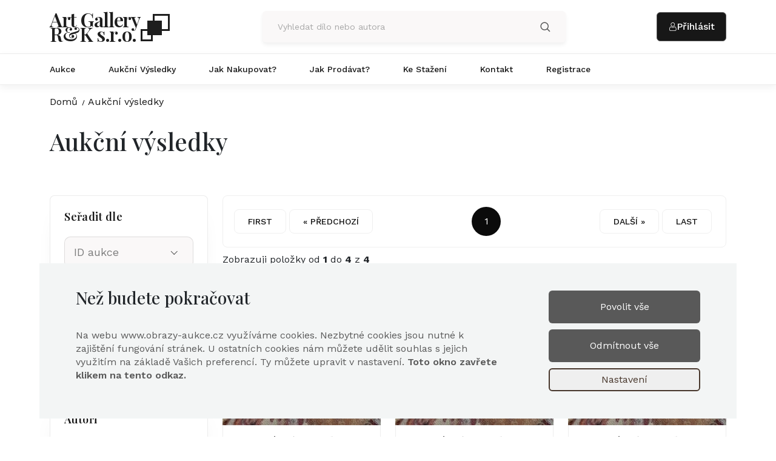

--- FILE ---
content_type: text/html; charset=utf-8
request_url: https://www.obrazy-aukce.cz/aukce-skupina/aukcni-vysledky-vypis.html?autorid=243
body_size: 333028
content:




<!DOCTYPE html>
<html>
<head><meta http-equiv="Content-Type" content="text/html; charset=utf-8" /><meta charset="utf-8" /><meta name="viewport" content="width=device-width, initial-scale=1" />
    <!-- Bootstrap CSS -->
    <link href="/assets/css/bootstrap.min.css" rel="stylesheet" />
    <!-- Bootstrap Icon CSS -->
    <link href="/assets/css/bootstrap-icons.css" rel="stylesheet" />
    <!-- Swiper slider CSS -->
    <link rel="stylesheet" href="/assets/css/swiper-bundle.min.css" />
    <!--Nice Select CSS -->
    <link rel="stylesheet" href="/assets/css/nice-select.css" />

    <!-- Animate CSS -->
    <link rel="stylesheet" href="/assets/css/animate.min.css" /><link rel="stylesheet" href="/assets/css/jquery.fancybox.min.css" />
    <!-- BoxIcon  CSS -->
    <link href="/assets/css/boxicons.min.css" rel="stylesheet" /><link rel="stylesheet" href="/assets/css/style.css" /><link rel="stylesheet" href="/assets/css/custom.css" /><link rel="stylesheet" href="/assets/css/katalog.css" /><link rel="stylesheet" href="/assets/css/logo.css" /><link rel="stylesheet" href="/assets/css/profil.css" /><link rel="icon" href="/assets/img/fav-icon.svg" type="image/gif" sizes="20x20" />


    <!-- Google tag (gtag.js) -->
    <script async src="https://www.googletagmanager.com/gtag/js?id=G-7X2DW1GFHJ"></script>
    <script>
      window.dataLayer = window.dataLayer || [];
    function gtag() { dataLayer.push(arguments); }
    gtag('js', new Date());

    gtag('config', 'G-7X2DW1GFHJ');
    </script>

    <!-- Facebook Pixel Code -->
    <script>
    !function(f,b,e,v,n,t,s)
    {if(f.fbq)return;n=f.fbq=function(){n.callMethod?
    n.callMethod.apply(n,arguments):n.queue.push(arguments)};
    if(!f._fbq)f._fbq=n;n.push=n;n.loaded=!0;n.version='2.0';
    n.queue=[];t=b.createElement(e);t.async=!0;
    t.src=v;s=b.getElementsByTagName(e)[0];
    s.parentNode.insertBefore(t,s)}(window,document,'script',
    'https://connect.facebook.net/en_US/fbevents.js');
    fbq('init', '222774751919586');
     fbq('track', 'PageView');
    </script>
    <noscript>
    <img height="1" width="1"
     src="https://www.facebook.com/tr?id=222774751919586&ev=PageView
    &noscript=1"/>
    </noscript>
    <!-- End Facebook Pixel Code -->

    <meta property="og:url" content="/aukce-skupina/aukcni-vysledky-vypis.html?autorid=243" />
<meta property="og:image" content="https://www.obrazy-aukce.cz/catalog/638542392235433403_AS.jpeg" />
<meta property="og:site_name" content="Aukční galerie ArtGallery R&amp;K s.r.o." />
<meta property="og:type" content="website" />
<meta property="og:locale" content="cs_CZ" />
<meta name="twitter:card" content="summary_large_image" />
<meta name="twitter:image" content="https://www.obrazy-aukce.cz/catalog/638542392235433403_AS.jpeg" />
<meta name="twitter:url" content="/aukce-skupina/aukcni-vysledky-vypis.html?autorid=243" />
<title>

</title><meta name="keywords" content="aukce, umění, díla, obrazy, dražba, v aukci, dražby" /></head>
<body>
    <form method="post" action="/aukce-skupina/aukcni-vysledky-vypis.html?autorid=243" id="form1">
<div class="aspNetHidden">
<input type="hidden" name="__EVENTTARGET" id="__EVENTTARGET" value="" />
<input type="hidden" name="__EVENTARGUMENT" id="__EVENTARGUMENT" value="" />
<input type="hidden" name="__LASTFOCUS" id="__LASTFOCUS" value="" />
<input type="hidden" name="__VIEWSTATE" id="__VIEWSTATE" value="/[base64]/[base64]/[base64]/[base64]/[base64]/YXV0b3JpZD05MDVkAhMPZBYCZg8VAwlCYWzDrcSNZWsFS2FyZWw1L2F1a2NlLXNrdXBpbmEvYXVrY25pLXZ5c2xlZGt5LXZ5cGlzLmh0bWw/[base64]/YXV0b3JpZD03MDFkAhYPZBYCZg8VAwZCw6FydGEFSm9zZWY1L2F1a2NlLXNrdXBpbmEvYXVrY25pLXZ5c2xlZGt5LXZ5cGlzLmh0bWw/YXV0b3JpZD0yNDhkAhcPZBYCZg8VAwdCYXJ0w6FrB0x1ZHbDrWs2L2F1a2NlLXNrdXBpbmEvYXVrY25pLXZ5c2xlZGt5LXZ5cGlzLmh0bWw/[base64]/YXV0b3JpZD03MjlkAhoPZBYCZg8VAwlCYXJ0dcWha2EFSm9zZWY1L2F1a2NlLXNrdXBpbmEvYXVrY25pLXZ5c2xlZGt5LXZ5cGlzLmh0bWw/YXV0b3JpZD01NTFkAhsPZBYCZg8VAwZCYXJ1Y2gFSm9zZWY1L2F1a2NlLXNrdXBpbmEvYXVrY25pLXZ5c2xlZGt5LXZ5cGlzLmh0bWw/YXV0b3JpZD02OTNkAhwPZBYCZg8VAwZCYcWhZWsFSm9zZWY1L2F1a2NlLXNrdXBpbmEvYXVrY25pLXZ5c2xlZGt5LXZ5cGlzLmh0bWw/YXV0b3JpZD0yNTNkAh0PZBYCZg8VAwVCYXVjaANKYW41L2F1a2NlLXNrdXBpbmEvYXVrY25pLXZ5c2xlZGt5LXZ5cGlzLmh0bWw/[base64]/[base64]/[base64]/[base64]/YXV0b3JpZD00MjVkAiwPZBYCZg8VAwVCZW5rYQZNYXJ0aW41L2F1a2NlLXNrdXBpbmEvYXVrY25pLXZ5c2xlZGt5LXZ5cGlzLmh0bWw/[base64]/YXV0b3JpZD0yNzVkAi8PZBYCZg8VAwZCZXJrZXMFQW50YWw1L2F1a2NlLXNrdXBpbmEvYXVrY25pLXZ5c2xlZGt5LXZ5cGlzLmh0bWw/[base64]/[base64]/YXV0b3JpZD0xNTBkAjgPZBYCZg8VAwRCw61tB1RvbcOhxaE1L2F1a2NlLXNrdXBpbmEvYXVrY25pLXZ5c2xlZGt5LXZ5cGlzLmh0bWw/YXV0b3JpZD01OTBkAjkPZBYCZg8VAwdCbGHFvmVrDVRvbcOhxaEgSm9zZWY1L2F1a2NlLXNrdXBpbmEvYXVrY25pLXZ5c2xlZGt5LXZ5cGlzLmh0bWw/[base64]/YXV0b3JpZD04ODJkAjwPZBYCZg8VAwVCb2VobQZFZHVhcmQ2L2F1a2NlLXNrdXBpbmEvYXVrY25pLXZ5c2xlZGt5LXZ5cGlzLmh0bWw/[base64]/YXV0b3JpZD0yNDFkAkAPZBYCZg8VAwtCb2hkYW5lY2vDvQZKacWZw601L2F1a2NlLXNrdXBpbmEvYXVrY25pLXZ5c2xlZGt5LXZ5cGlzLmh0bWw/YXV0b3JpZD05MTFkAkEPZBYCZg8VAwRCb3JuBUFkb2xmNS9hdWtjZS1za3VwaW5hL2F1a2NuaS12eXNsZWRreS12eXBpcy5odG1sP2F1dG9yaWQ9MTE0ZAJCD2QWAmYPFQMIQm/FoXTDrWsHVsOhY2xhdjQvYXVrY2Utc2t1cGluYS9hdWtjbmktdnlzbGVka3ktdnlwaXMuaHRtbD9hdXRvcmlkPTc0ZAJDD2QWAmYPFQMFQm91ZGEFQ3lyaWw1L2F1a2NlLXNrdXBpbmEvYXVrY25pLXZ5c2xlZGt5LXZ5cGlzLmh0bWw/[base64]/YXV0b3JpZD04MjRkAkgPZBYCZg8VAwtCcmF1bmVyb3bDoQZaZGVua2E1L2F1a2NlLXNrdXBpbmEvYXVrY25pLXZ5c2xlZGt5LXZ5cGlzLmh0bWw/[base64]/YXV0b3JpZD00NzRkAksPZBYCZg8VAwZCcmV5bmUFRWRnYXI1L2F1a2NlLXNrdXBpbmEvYXVrY25pLXZ5c2xlZGt5LXZ5cGlzLmh0bWw/YXV0b3JpZD00MjhkAkwPZBYCZg8VAwlCcm9mdG92w6ECQS42L2F1a2NlLXNrdXBpbmEvYXVrY25pLXZ5c2xlZGt5LXZ5cGlzLmh0bWw/YXV0b3JpZD0xMDIwZAJND2QWAmYPFQMFQnJvxb4FSm9zZWY1L2F1a2NlLXNrdXBpbmEvYXVrY25pLXZ5c2xlZGt5LXZ5cGlzLmh0bWw/YXV0b3JpZD01NjhkAk4PZBYCZg8VAwVCcm/FvgVKb8W+YTUvYXVrY2Utc2t1cGluYS9hdWtjbmktdnlzbGVka3ktdnlwaXMuaHRtbD9hdXRvcmlkPTEwNWQCTw9kFgJmDxUDB0Jyb8W+ZWsIQW50b27DrW41L2F1a2NlLXNrdXBpbmEvYXVrY25pLXZ5c2xlZGt5LXZ5cGlzLmh0bWw/YXV0b3JpZD0zNTVkAlAPZBYCZg8VAwhCcm/[base64]/[base64]/[base64]/[base64]/YXV0b3JpZD02MjRkAl0PZBYCZg8VAwtCdWJlbsOtxI1lawlKaW5kxZlpY2g1L2F1a2NlLXNrdXBpbmEvYXVrY25pLXZ5c2xlZGt5LXZ5cGlzLmh0bWw/YXV0b3JpZD04NDdkAl4PZBYCZg8VAwtCdWJlbsOtxI1lawNPdGEzL2F1a2NlLXNrdXBpbmEvYXVrY25pLXZ5c2xlZGt5LXZ5cGlzLmh0bWw/[base64]/YXV0b3JpZD0xMDMyZAJiD2QWAmYPFQMHQnVrb3ZhYwZJdmFua2E2L2F1a2NlLXNrdXBpbmEvYXVrY25pLXZ5c2xlZGt5LXZ5cGlzLmh0bWw/YXV0b3JpZD0xMDYzZAJjD2QWAmYPFQMJQnVrb3Zza8O9BEl2YW41L2F1a2NlLXNrdXBpbmEvYXVrY25pLXZ5c2xlZGt5LXZ5cGlzLmh0bWw/YXV0b3JpZD03MTlkAmQPZBYCZg8VAwZCdXJlxaEFSm9zZWY1L2F1a2NlLXNrdXBpbmEvYXVrY25pLXZ5c2xlZGt5LXZ5cGlzLmh0bWw/[base64]/YXV0b3JpZD02ZAJoD2QWAmYPFQMFQ2FiYW4ORXVnZW5lIENoYXJsZXM1L2F1a2NlLXNrdXBpbmEvYXVrY25pLXZ5c2xlZGt5LXZ5cGlzLmh0bWw/YXV0b3JpZD05MTBkAmkPZBYCZg8VAwVDZWNobANKYW41L2F1a2NlLXNrdXBpbmEvYXVrY25pLXZ5c2xlZGt5LXZ5cGlzLmh0bWw/[base64]/[base64]/[base64]/[base64]/YXV0b3JpZD01MTZkAnoPZBYCZg8VAwzEjGVybcOha292w6EFQWxlbmE1L2F1a2NlLXNrdXBpbmEvYXVrY25pLXZ5c2xlZGt5LXZ5cGlzLmh0bWw/YXV0b3JpZD0zMDFkAnsPZBYCZg8VAwzEjGVybm92aWNrw70ISm9zZWYgTS40L2F1a2NlLXNrdXBpbmEvYXVrY25pLXZ5c2xlZGt5LXZ5cGlzLmh0bWw/YXV0b3JpZD0zOGQCfA9kFgJmDxUDB8SMZXJuw70FS2FyZWw1L2F1a2NlLXNrdXBpbmEvYXVrY25pLXZ5c2xlZGt5LXZ5cGlzLmh0bWw/[base64]/[base64]/[base64]/YXV0b3JpZD0yODZkAocBD2QWAmYPFQMHRMSbZGluYQNKYW41L2F1a2NlLXNrdXBpbmEvYXVrY25pLXZ5c2xlZGt5LXZ5cGlzLmh0bWw/YXV0b3JpZD00NjJkAogBD2QWAmYPFQMFRGVnYXMFRWRnYXI1L2F1a2NlLXNrdXBpbmEvYXVrY25pLXZ5c2xlZGt5LXZ5cGlzLmh0bWw/YXV0b3JpZD05NTdkAokBD2QWAmYPFQMJRGVtYXJ0aW5pB0VkdWFyZCA1L2F1a2NlLXNrdXBpbmEvYXVrY25pLXZ5c2xlZGt5LXZ5cGlzLmh0bWw/[base64]/[base64]/YXV0b3JpZD0xNTJkApUBD2QWAmYPFQMIRG9sZcW+aWwIVm9qdMSbY2g1L2F1a2NlLXNrdXBpbmEvYXVrY25pLXZ5c2xlZGt5LXZ5cGlzLmh0bWw/[base64]/[base64]/FmcOhayAISmFyb3NsYXY1L2F1a2NlLXNrdXBpbmEvYXVrY25pLXZ5c2xlZGt5LXZ5cGlzLmh0bWw/YXV0b3JpZD02NjlkAqMBD2QWAmYPFQMIRHZvxZnDoWsFSm9zZWY1L2F1a2NlLXNrdXBpbmEvYXVrY25pLXZ5c2xlZGt5LXZ5cGlzLmh0bWw/YXV0b3JpZD02MzZkAqQBD2QWAmYPFQMIRHZvxZnDoWsFQm/FvmE2L2F1a2NlLXNrdXBpbmEvYXVrY25pLXZ5c2xlZGt5LXZ5cGlzLmh0bWw/[base64]/[base64]/[base64]/YXV0b3JpZD0yNDBkAq8BD2QWAmYPFQMGRW5kbGVyBk1pbG/[base64]/YXV0b3JpZD03OWQCtAEPZBYCZg8VAwdGYXJza8O9BEsuSy41L2F1a2NlLXNrdXBpbmEvYXVrY25pLXZ5c2xlZGt5LXZ5cGlzLmh0bWw/YXV0b3JpZD03MzRkArUBD2QWAmYPFQMFRmVpZ2wIQmVkxZlpY2g1L2F1a2NlLXNrdXBpbmEvYXVrY25pLXZ5c2xlZGt5LXZ5cGlzLmh0bWw/[base64]/[base64]/YXV0b3JpZD0yNTlkArsBD2QWAmYPFQMFRmlhbGEFSm9zZWY1L2F1a2NlLXNrdXBpbmEvYXVrY25pLXZ5c2xlZGt5LXZ5cGlzLmh0bWw/YXV0b3JpZD00NTdkArwBD2QWAmYPFQMFRmlhbGEFT3NrYXI1L2F1a2NlLXNrdXBpbmEvYXVrY25pLXZ5c2xlZGt5LXZ5cGlzLmh0bWw/YXV0b3JpZD03ODlkAr0BD2QWAmYPFQMFRmlhbGEFSm/FvmE2L2F1a2NlLXNrdXBpbmEvYXVrY25pLXZ5c2xlZGt5LXZ5cGlzLmh0bWw/YXV0b3JpZD0xMDUzZAK+AQ9kFgJmDxUDBUZpbGxhBEVtaWw1L2F1a2NlLXNrdXBpbmEvYXVrY25pLXZ5c2xlZGt5LXZ5cGlzLmh0bWw/[base64]/YXV0b3JpZD0zMDJkAsIBD2QWAmYPFQMERm9sbAlEb2Jyb3NsYXY2L2F1a2NlLXNrdXBpbmEvYXVrY25pLXZ5c2xlZGt5LXZ5cGlzLmh0bWw/[base64]/YXV0b3JpZD0zNzlkAsUBD2QWAmYPFQMGRm91c2VrB8SMZW7Em2s1L2F1a2NlLXNrdXBpbmEvYXVrY25pLXZ5c2xlZGt5LXZ5cGlzLmh0bWw/[base64]/[base64]/[base64]/[base64]/YXV0b3JpZD03NDNkAtgBD2QWAmYPFQMER290aANKYW41L2F1a2NlLXNrdXBpbmEvYXVrY25pLXZ5c2xlZGt5LXZ5cGlzLmh0bWw/[base64]/YXV0b3JpZD04ZALcAQ9kFgJmDxUDBUdyb3NzCkZyYW50acWhZWs1L2F1a2NlLXNrdXBpbmEvYXVrY25pLXZ5c2xlZGt5LXZ5cGlzLmh0bWw/[base64]/[base64]/YXV0b3JpZD03MDhkAuEBD2QWAmYPFQMJR3V0ZnJldW5kBE90dG81L2F1a2NlLXNrdXBpbmEvYXVrY25pLXZ5c2xlZGt5LXZ5cGlzLmh0bWw/[base64]/YXV0b3JpZD0xMDMxZALkAQ9kFgJmDxUDBUhhaXNlB1bDoWNsYXY1L2F1a2NlLXNrdXBpbmEvYXVrY25pLXZ5c2xlZGt5LXZ5cGlzLmh0bWw/[base64]/[base64]/YXV0b3JpZD04N2QC7AEPZBYCZg8VAwZIYW56ZW4LQWxla3NlaSB2b241L2F1a2NlLXNrdXBpbmEvYXVrY25pLXZ5c2xlZGt5LXZ5cGlzLmh0bWw/YXV0b3JpZD03NTBkAu0BD2QWAmYPFQMFSGFuemwANS9hdWtjZS1za3VwaW5hL2F1a2NuaS12eXNsZWRreS12eXBpcy5odG1sP2F1dG9yaWQ9Njc4ZALuAQ9kFgJmDxUDCUhhcnRsb3bDoQhSxa/[base64]/[base64]/YXV0b3JpZD0xODBkAvcBD2QWAmYPFQMKSGF2bMOtxI1lawlKaW5kxZlpY2g0L2F1a2NlLXNrdXBpbmEvYXVrY25pLXZ5c2xlZGt5LXZ5cGlzLmh0bWw/[base64]/[base64]/AEPZBYCZg8VAwVIw6lncghNaWxvc2xhdjUvYXVrY2Utc2t1cGluYS9hdWtjbmktdnlzbGVka3ktdnlwaXMuaHRtbD9hdXRvcmlkPTIxMmQC/[base64]/[base64]/[base64]/YXV0b3JpZD02NjZkAooCD2QWAmYPFQMISGxpbm9tYXoFSm9zZWY2L2F1a2NlLXNrdXBpbmEvYXVrY25pLXZ5c2xlZGt5LXZ5cGlzLmh0bWw/YXV0b3JpZD0xMDQ0ZAKLAg9kFgJmDxUDCUhsdWJ1xI1lawlWbGFkaW3DrXI1L2F1a2NlLXNrdXBpbmEvYXVrY25pLXZ5c2xlZGt5LXZ5cGlzLmh0bWw/[base64]/[base64]/[base64]/[base64]/[base64]/YXV0b3JpZD04MjZkAqACD2QWAmYPFQMGSG/[base64]/[base64]/YXV0b3JpZD01NjNkAqgCD2QWAmYPFQMISHVkZcSNZWsCTy41L2F1a2NlLXNrdXBpbmEvYXVrY25pLXZ5c2xlZGt5LXZ5cGlzLmh0bWw/[base64]/[base64]/YXV0b3JpZD0yNmQCrwIPZBYCZg8VAwZIeW5haXMIVm9qdMSbY2g1L2F1a2NlLXNrdXBpbmEvYXVrY25pLXZ5c2xlZGt5LXZ5cGlzLmh0bWw/[base64]/[base64]/[base64]/[base64]/[base64]/[base64]/YXV0b3JpZD0xMDQ1ZALMAg9kFgJmDxUDCEplbMOtbmVrCkZyYW50acWhZWs1L2F1a2NlLXNrdXBpbmEvYXVrY25pLXZ5c2xlZGt5LXZ5cGlzLmh0bWw/YXV0b3JpZD02MzlkAs0CD2QWAmYPFQMISmVsw61uZWsLSmnFmcOtIFJlbW81L2F1a2NlLXNrdXBpbmEvYXVrY25pLXZ5c2xlZGt5LXZ5cGlzLmh0bWw/[base64]/[base64]/[base64]/YXV0b3JpZD0yMTRkAtgCD2QWAmYPFQMFSmlyYW4GUm9iZXJ0NS9hdWtjZS1za3VwaW5hL2F1a2NuaS12eXNsZWRreS12eXBpcy5odG1sP2F1dG9yaWQ9OTU1ZALZAg9kFgJmDxUDCEppcsOhbmVrBk1pbG/FoTUvYXVrY2Utc2t1cGluYS9hdWtjbmktdnlzbGVka3ktdnlwaXMuaHRtbD9hdXRvcmlkPTQyN2QC2gIPZBYCZg8VAwhKaXLDoXNlawZBbGZyZWQ1L2F1a2NlLXNrdXBpbmEvYXVrY25pLXZ5c2xlZGt5LXZ5cGlzLmh0bWw/[base64]/[base64]/YXV0b3JpZD0yNjRkAuQCD2QWAmYPFQMLS2FkZcWZw6FiZWsFSm9zZWY1L2F1a2NlLXNrdXBpbmEvYXVrY25pLXZ5c2xlZGt5LXZ5cGlzLmh0bWw/[base64]/YXV0b3JpZD01MjRkAucCD2QWAmYPFQMFS2Fma2EISmFyb3NsYXY1L2F1a2NlLXNrdXBpbmEvYXVrY25pLXZ5c2xlZGt5LXZ5cGlzLmh0bWw/[base64]/[base64]/YXV0b3JpZD0xNWQC8gIPZBYCZg8VAwVLYW1iYQlGZXJkaW5hbmQ1L2F1a2NlLXNrdXBpbmEvYXVrY25pLXZ5c2xlZGt5LXZ5cGlzLmh0bWw/YXV0b3JpZD0xNDNkAvMCD2QWAmYPFQMKS2FtZW5pY2vDvQxKb3NlZiBKacWZw601L2F1a2NlLXNrdXBpbmEvYXVrY25pLXZ5c2xlZGt5LXZ5cGlzLmh0bWw/YXV0b3JpZD0xNzBkAvQCD2QWAmYPFQMJS2FuZGluc2t5B1Zhc3NpbHk1L2F1a2NlLXNrdXBpbmEvYXVrY25pLXZ5c2xlZGt5LXZ5cGlzLmh0bWw/[base64]/YXV0b3JpZD0zMDdkAvkCD2QWAmYPFQMES2FycwZKacWZw601L2F1a2NlLXNrdXBpbmEvYXVrY25pLXZ5c2xlZGt5LXZ5cGlzLmh0bWw/[base64]/YXV0b3JpZD05MDlkAv0CD2QWAmYPFQMHS2F1Y2vDvQZKacWZw601L2F1a2NlLXNrdXBpbmEvYXVrY25pLXZ5c2xlZGt5LXZ5cGlzLmh0bWw/YXV0b3JpZD01MzFkAv4CD2QWAmYPFQMIS2F1Zm1hbm4FQWRvbGY1L2F1a2NlLXNrdXBpbmEvYXVrY25pLXZ5c2xlZGt5LXZ5cGlzLmh0bWw/YXV0b3JpZD00MjRkAv8CD2QWAmYPFQMIS2F1Zm1hbm4CTy41L2F1a2NlLXNrdXBpbmEvYXVrY25pLXZ5c2xlZGt5LXZ5cGlzLmh0bWw/YXV0b3JpZD04MTdkAoADD2QWAmYPFQMGS2F2w6FuCkZyYW50acWhZWs0L2F1a2NlLXNrdXBpbmEvYXVrY25pLXZ5c2xlZGt5LXZ5cGlzLmh0bWw/YXV0b3JpZD0xMmQCgQMPZBYCZg8VAwRLZXJuDVBldGVyIErDumxpdXM1L2F1a2NlLXNrdXBpbmEvYXVrY25pLXZ5c2xlZGt5LXZ5cGlzLmh0bWw/[base64]/[base64]/[base64]/[base64]/[base64]/YXV0b3JpZD04MzhkApgDD2QWAmYPFQMFS29kZXQIS3Jpc3RpYW40L2F1a2NlLXNrdXBpbmEvYXVrY25pLXZ5c2xlZGt5LXZ5cGlzLmh0bWw/[base64]/[base64]/[base64]/[base64]/[base64]/YXV0b3JpZD05NzRkAqoDD2QWAmYPFQMGS29zenRhB0rDs3pzZWY1L2F1a2NlLXNrdXBpbmEvYXVrY25pLXZ5c2xlZGt5LXZ5cGlzLmh0bWw/YXV0b3JpZD0xNzFkAqsDD2QWAmYPFQMJS2/[base64]/[base64]/[base64]/YXV0b3JpZD00MzNkArkDD2QWAmYPFQMIS3JhdHRuZXIFS2FyZWw1L2F1a2NlLXNrdXBpbmEvYXVrY25pLXZ5c2xlZGt5LXZ5cGlzLmh0bWw/[base64]/YXV0b3JpZD02MTFkArwDD2QWAmYPFQMJS3LEjW3DocWZCkZyYW50acWhZWs2L2F1a2NlLXNrdXBpbmEvYXVrY25pLXZ5c2xlZGt5LXZ5cGlzLmh0bWw/[base64]/[base64]/YXV0b3JpZD00MTFkAsEDD2QWAmYPFQMGS3JldXR6A0phbjUvYXVrY2Utc2t1cGluYS9hdWtjbmktdnlzbGVka3ktdnlwaXMuaHRtbD9hdXRvcmlkPTcxM2QCwgMPZBYCZg8VAwZLcm/EjWEIQW50b27DrW41L2F1a2NlLXNrdXBpbmEvYXVrY25pLXZ5c2xlZGt5LXZ5cGlzLmh0bWw/[base64]/[base64]/YXV0b3JpZD01MjJkAsoDD2QWAmYPFQMLS3ViacWhdG92w6EFTWFyaWU1L2F1a2NlLXNrdXBpbmEvYXVrY25pLXZ5c2xlZGt5LXZ5cGlzLmh0bWw/[base64]/[base64]/[base64]/[base64]/[base64]/[base64]/[base64]/[base64]/YXV0b3JpZD0zMzFkAu8DD2QWAmYPFQMdTGllYnNjaGVyb3bDoSAtIEhhdmzDrcSNa292w6EFQmVydGE1L2F1a2NlLXNrdXBpbmEvYXVrY25pLXZ5c2xlZGt5LXZ5cGlzLmh0bWw/[base64]/[base64]/[base64]/YXV0b3JpZD05OWQC/QMPZBYCZg8VAwZNYWNvdW4GR3VzdGF2NS9hdWtjZS1za3VwaW5hL2F1a2NuaS12eXNsZWRreS12eXBpcy5odG1sP2F1dG9yaWQ9MTU4ZAL+Aw9kFgJmDxUDCU1hZ25pb3bDoQhSxa/FvmVuYTUvYXVrY2Utc2t1cGluYS9hdWtjbmktdnlzbGVka3ktdnlwaXMuaHRtbD9hdXRvcmlkPTQ3OWQC/wMPZBYCZg8VAwhNYWdyaXR0ZQVSZW7DqTUvYXVrY2Utc2t1cGluYS9hdWtjbmktdnlzbGVka3ktdnlwaXMuaHRtbD9hdXRvcmlkPTgxMWQCgAQPZBYCZg8VAwZNYWhybGEFS2FyZWw1L2F1a2NlLXNrdXBpbmEvYXVrY25pLXZ5c2xlZGt5LXZ5cGlzLmh0bWw/YXV0b3JpZD05NzlkAoEED2QWAmYPFQMGTcOhY2hhBEphbiA1L2F1a2NlLXNrdXBpbmEvYXVrY25pLXZ5c2xlZGt5LXZ5cGlzLmh0bWw/YXV0b3JpZD00ODdkAoIED2QWAmYPFQMHTcOhY2hhbAlTdmF0b3BsdWs1L2F1a2NlLXNrdXBpbmEvYXVrY25pLXZ5c2xlZGt5LXZ5cGlzLmh0bWw/[base64]/YXV0b3JpZD0yMjBkAoUED2QWAmYPFQMFTWFqZXIIQW50b27DrW41L2F1a2NlLXNrdXBpbmEvYXVrY25pLXZ5c2xlZGt5LXZ5cGlzLmh0bWw/[base64]/YXV0b3JpZD03NjdkAooED2QWAmYPFQMGTcOhbmVzB1bDoWNsYXY1L2F1a2NlLXNrdXBpbmEvYXVrY25pLXZ5c2xlZGt5LXZ5cGlzLmh0bWw/[base64]/[base64]/[base64]/YXV0b3JpZD05NTBkApUED2QWAmYPFQMFTWFya28CUi41L2F1a2NlLXNrdXBpbmEvYXVrY25pLXZ5c2xlZGt5LXZ5cGlzLmh0bWw/[base64]/[base64]/YXV0b3JpZD04ODlkAp0ED2QWAmYPFQMITWF0acSNa2EFSm9zZWY1L2F1a2NlLXNrdXBpbmEvYXVrY25pLXZ5c2xlZGt5LXZ5cGlzLmh0bWw/[base64]/YXV0b3JpZD00OGQCogQPZBYCZg8VAwNNZWQFTWlsYW41L2F1a2NlLXNrdXBpbmEvYXVrY25pLXZ5c2xlZGt5LXZ5cGlzLmh0bWw/[base64]/[base64]/[base64]/[base64]/[base64]/[base64]/YXV0b3JpZD04NmQCvQQPZBYCZg8VAwVNdWNoYQZBbGZvbnM1L2F1a2NlLXNrdXBpbmEvYXVrY25pLXZ5c2xlZGt5LXZ5cGlzLmh0bWw/YXV0b3JpZD03MjZkAr4ED2QWAmYPFQMHTcO8bGxlcg1BdWd1c3QgV2FsdGVyNS9hdWtjZS1za3VwaW5hL2F1a2NuaS12eXNsZWRreS12eXBpcy5odG1sP2F1dG9yaWQ9ODY3ZAK/BA9kFgJmDxUDB011bHRydXMFSm9zZWY1L2F1a2NlLXNrdXBpbmEvYXVrY25pLXZ5c2xlZGt5LXZ5cGlzLmh0bWw/[base64]/[base64]/[base64]/[base64]/[base64]/[base64]/[base64]/[base64]/[base64]/YXV0b3JpZD05N2QC5AQPZBYCZg8VAwVPbGl2YQZWaWt0b3I1L2F1a2NlLXNrdXBpbmEvYXVrY25pLXZ5c2xlZGt5LXZ5cGlzLmh0bWw/[base64]/[base64]/YXV0b3JpZD03NTVkAusED2QWAmYPFQMJT3R0ZW5mZWxkClJ1ZG9sZiB2b241L2F1a2NlLXNrdXBpbmEvYXVrY25pLXZ5c2xlZGt5LXZ5cGlzLmh0bWw/[base64]/[base64]/[base64]/[base64]/[base64]/[base64]/[base64]/YXV0b3JpZD0xNTZkAo4FD2QWAmYPFQMHUGxlaW5lcglWbGFkaW3DrXI1L2F1a2NlLXNrdXBpbmEvYXVrY25pLXZ5c2xlZGt5LXZ5cGlzLmh0bWw/YXV0b3JpZD0yMzFkAo8FD2QWAmYPFQMJUGxlc25pdsO9B1ZpbmNlbnQ1L2F1a2NlLXNrdXBpbmEvYXVrY25pLXZ5c2xlZGt5LXZ5cGlzLmh0bWw/[base64]/[base64]/[base64]/[base64]/YXV0b3JpZD03OGQCmgUPZBYCZg8VAwpQb3Nww63FoWlsB1bDoWNsYXY1L2F1a2NlLXNrdXBpbmEvYXVrY25pLXZ5c2xlZGt5LXZ5cGlzLmh0bWw/[base64]/[base64]/YXV0b3JpZD0xOTRkAqAFD2QWAmYPFQMIUHJlaXNzaWcIVm9qdMSbY2g1L2F1a2NlLXNrdXBpbmEvYXVrY25pLXZ5c2xlZGt5LXZ5cGlzLmh0bWw/[base64]/[base64]/[base64]/[base64]/[base64]/YXV0b3JpZD0yODJkArMFD2QWAmYPFQMJUmFkaW1za8O9B1bDoWNsYXY0L2F1a2NlLXNrdXBpbmEvYXVrY25pLXZ5c2xlZGt5LXZ5cGlzLmh0bWw/YXV0b3JpZD0xOGQCtAUPZBYCZg8VAwZSYXN6a2EFUGF2ZWw1L2F1a2NlLXNrdXBpbmEvYXVrY25pLXZ5c2xlZGt5LXZ5cGlzLmh0bWw/[base64]/[base64]/[base64]/YXV0b3JpZD04OTJkAscFD2QWAmYPFQMFUm9uZWsISmFyb3NsYXY1L2F1a2NlLXNrdXBpbmEvYXVrY25pLXZ5c2xlZGt5LXZ5cGlzLmh0bWw/[base64]/YXV0b3JpZD00OTVkAs8FD2QWAmYPFQMEUnVzcwVKb3NlZjUvYXVrY2Utc2t1cGluYS9hdWtjbmktdnlzbGVka3ktdnlwaXMuaHRtbD9hdXRvcmlkPTQ3N2QC0AUPZBYCZg8VAwpSxa/[base64]/YXV0b3JpZD01NDNkAtIFD2QWAmYPFQMGUsO9ZGxvBFBldHI1L2F1a2NlLXNrdXBpbmEvYXVrY25pLXZ5c2xlZGt5LXZ5cGlzLmh0bWw/YXV0b3JpZD0xODRkAtMFD2QWAmYPFQMIUnnFoWF2w6EGSm/[base64]/YXV0b3JpZD0zODlkAtcFD2QWAmYPFQMHU2FsY21hbgZNYXJ0aW41L2F1a2NlLXNrdXBpbmEvYXVrY25pLXZ5c2xlZGt5LXZ5cGlzLmh0bWw/YXV0b3JpZD02ODNkAtgFD2QWAmYPFQMFU2F0cmEIQXVndXN0aW41L2F1a2NlLXNrdXBpbmEvYXVrY25pLXZ5c2xlZGt5LXZ5cGlzLmh0bWw/[base64]/[base64]/[base64]/[base64]/YXV0b3JpZD0zNmQC5gUPZBYCZg8VAwZTY2hhZHQFS2FyZWw0L2F1a2NlLXNrdXBpbmEvYXVrY25pLXZ5c2xlZGt5LXZ5cGlzLmh0bWw/[base64]/[base64]/[base64]/YXV0b3JpZD0xMDA4ZALwBQ9kFgJmDxUDDFNjaMO2bmJlcmdlchtBbGZyZWQgS2FybCBKdWxpdXMgT3R0byB2b241L2F1a2NlLXNrdXBpbmEvYXVrY25pLXZ5c2xlZGt5LXZ5cGlzLmh0bWw/[base64]/YXV0b3JpZD03NzFkAvgFD2QWAmYPFQMGU2vDoWxhBFbDrXQ1L2F1a2NlLXNrdXBpbmEvYXVrY25pLXZ5c2xlZGt5LXZ5cGlzLmh0bWw/[base64]/YXV0b3JpZD00NTZkAvsFD2QWAmYPFQMJU2tyYW1sw61rA0phbjUvYXVrY2Utc2t1cGluYS9hdWtjbmktdnlzbGVka3ktdnlwaXMuaHRtbD9hdXRvcmlkPTQ1MmQC/AUPZBYCZg8VAwZTbGFiw70KRnJhbnRpxaFlazUvYXVrY2Utc2t1cGluYS9hdWtjbmktdnlzbGVka3ktdnlwaXMuaHRtbD9hdXRvcmlkPTQzNGQC/QUPZBYCZg8VAwdTbMOhZGVrDEphbiBNaXJvc2xhdjUvYXVrY2Utc2t1cGluYS9hdWtjbmktdnlzbGVka3ktdnlwaXMuaHRtbD9hdXRvcmlkPTM1NmQC/gUPZBYCZg8VAwdTbMOhZGVrC0phbiBWw6FjbGF2NS9hdWtjZS1za3VwaW5hL2F1a2NuaS12eXNsZWRreS12eXBpcy5odG1sP2F1dG9yaWQ9OTg4ZAL/[base64]/[base64]/YXV0b3JpZD03NjlkApAGD2QWAmYPFQMGU3RhcsOhB0x1ZG1pbGE1L2F1a2NlLXNrdXBpbmEvYXVrY25pLXZ5c2xlZGt5LXZ5cGlzLmh0bWw/[base64]/[base64]/[base64]/YXV0b3JpZD0xOTVkAp8GD2QWAmYPFQMHU3VjaMO9IApWb2p0xJtjaCA/[base64]/[base64]/[base64]/[base64]/YXV0b3JpZD05MjlkAq4GD2QWAmYPFQMHU3ZvYm9kYQZCb2JlxaE1L2F1a2NlLXNrdXBpbmEvYXVrY25pLXZ5c2xlZGt5LXZ5cGlzLmh0bWw/[base64]/[base64]/[base64]/[base64]/[base64]/[base64]/[base64]/YXV0b3JpZD04MDlkAsEGD2QWAmYPFQMHxaBpbcOhawNMZXY1L2F1a2NlLXNrdXBpbmEvYXVrY25pLXZ5c2xlZGt5LXZ5cGlzLmh0bWw/[base64]/[base64]/YXV0b3JpZD02MWQCygYPZBYCZg8VAwjFoGluZGxlcgZKacWZw601L2F1a2NlLXNrdXBpbmEvYXVrY25pLXZ5c2xlZGt5LXZ5cGlzLmh0bWw/[base64]/YXV0b3JpZD0zMjZkAs4GD2QWAmYPFQMHxaBrb2xhIA9BbnRvbsOtbiBNw6FuZXM1L2F1a2NlLXNrdXBpbmEvYXVrY25pLXZ5c2xlZGt5LXZ5cGlzLmh0bWw/[base64]/YXV0b3JpZD0xMThkAtEGD2QWAmYPFQMIxaBsZW5nZXIFS2FyZWw1L2F1a2NlLXNrdXBpbmEvYXVrY25pLXZ5c2xlZGt5LXZ5cGlzLmh0bWw/YXV0b3JpZD0yNjlkAtIGD2QWAmYPFQMGxaBtYWhhBFBldHI1L2F1a2NlLXNrdXBpbmEvYXVrY25pLXZ5c2xlZGt5LXZ5cGlzLmh0bWw/[base64]/YXV0b3JpZD00MzVkAtUGD2QWAmYPFQMKxaBww6Fsb3bDoQZNaWxhZGE1L2F1a2NlLXNrdXBpbmEvYXVrY25pLXZ5c2xlZGt5LXZ5cGlzLmh0bWw/YXV0b3JpZD0yNzZkAtYGD2QWAmYPFQMIxaBwaWxsYXIISmFyb3NsYXY1L2F1a2NlLXNrdXBpbmEvYXVrY25pLXZ5c2xlZGt5LXZ5cGlzLmh0bWw/YXV0b3JpZD0xMjlkAtcGD2QWAmYPFQMIxaBwaWxsYXIFS2FyZWw1L2F1a2NlLXNrdXBpbmEvYXVrY25pLXZ5c2xlZGt5LXZ5cGlzLmh0bWw/[base64]/[base64]/[base64]/YXV0b3JpZD0zNjJkAuIGD2QWAmYPFQMQxaB0b3JjaCAtIE1hcmllbgZPdGFrYXI2L2F1a2NlLXNrdXBpbmEvYXVrY25pLXZ5c2xlZGt5LXZ5cGlzLmh0bWw/[base64]/[base64]/YXV0b3JpZD0xNjlkAugGD2QWAmYPFQMFVGF1xaEIVsOhY2xhdiA1L2F1a2NlLXNrdXBpbmEvYXVrY25pLXZ5c2xlZGt5LXZ5cGlzLmh0bWw/[base64]/YXV0b3JpZD02NTJkAusGD2QWAmYPFQMIVGV1Y2hlcnQIIEvDoXJvbHk2L2F1a2NlLXNrdXBpbmEvYXVrY25pLXZ5c2xlZGt5LXZ5cGlzLmh0bWw/YXV0b3JpZD0xMDQ5ZALsBg9kFgJmDxUDBVRoYWluBErDoW41L2F1a2NlLXNrdXBpbmEvYXVrY25pLXZ5c2xlZGt5LXZ5cGlzLmh0bWw/[base64]/[base64]/EvnNrw70GRHXFoWFuNC9hdWtjZS1za3VwaW5hL2F1a2NuaS12eXNsZWRreS12eXBpcy5odG1sP2F1dG9yaWQ9NzZkAv0GD2QWAmYPFQMGVG9ycGFuADUvYXVrY2Utc2t1cGluYS9hdWtjbmktdnlzbGVka3ktdnlwaXMuaHRtbD9hdXRvcmlkPTkwN2QC/gYPZBYCZg8VAwlUb3Vzc2FpbnQGUnVkb2xmNS9hdWtjZS1za3VwaW5hL2F1a2NuaS12eXNsZWRreS12eXBpcy5odG1sP2F1dG9yaWQ9MzkyZAL/Bg9kFgJmDxUDBVRveWVuADUvYXVrY2Utc2t1cGluYS9hdWtjbmktdnlzbGVka3ktdnlwaXMuaHRtbD9hdXRvcmlkPTYwNmQCgAcPZBYCZg8VAwhUcmFtcG90YQNKYW40L2F1a2NlLXNrdXBpbmEvYXVrY25pLXZ5c2xlZGt5LXZ5cGlzLmh0bWw/YXV0b3JpZD00NGQCgQcPZBYCZg8VAwhUcmFtcG90YQlWcmF0aXNsYXY1L2F1a2NlLXNrdXBpbmEvYXVrY25pLXZ5c2xlZGt5LXZ5cGlzLmh0bWw/YXV0b3JpZD0xMTBkAoIHD2QWAmYPFQMGVHJlZmlsB1bDoWNsYXY1L2F1a2NlLXNrdXBpbmEvYXVrY25pLXZ5c2xlZGt5LXZ5cGlzLmh0bWw/YXV0b3JpZD00ODBkAoMHD2QWAmYPFQMHVHJlZm7DvQNKYW41L2F1a2NlLXNrdXBpbmEvYXVrY25pLXZ5c2xlZGt5LXZ5cGlzLmh0bWw/YXV0b3JpZD0yMzBkAoQHD2QWAmYPFQMIVHJpbmttb2MISmFyb3NsYXY1L2F1a2NlLXNrdXBpbmEvYXVrY25pLXZ5c2xlZGt5LXZ5cGlzLmh0bWw/YXV0b3JpZD00NjBkAoUHD2QWAmYPFQMFVHJua2EISmFyb3NsYXY1L2F1a2NlLXNrdXBpbmEvYXVrY25pLXZ5c2xlZGt5LXZ5cGlzLmh0bWw/[base64]/[base64]/[base64]/[base64]/[base64]/[base64]/[base64]/[base64]/[base64]/YXV0b3JpZD00NjNkAqoHD2QWAmYPFQMEVmFzcwZFbGVtZXI1L2F1a2NlLXNrdXBpbmEvYXVrY25pLXZ5c2xlZGt5LXZ5cGlzLmh0bWw/[base64]/[base64]/YXV0b3JpZD05NDdkArIHD2QWAmYPFQMHVmVsb3bDoQZCbGFua2E1L2F1a2NlLXNrdXBpbmEvYXVrY25pLXZ5c2xlZGt5LXZ5cGlzLmh0bWw/YXV0b3JpZD00ODhkArMHD2QWAmYPFQMGVmVyaWNoCkZyYW50acWhZWs1L2F1a2NlLXNrdXBpbmEvYXVrY25pLXZ5c2xlZGt5LXZ5cGlzLmh0bWw/YXV0b3JpZD02NjRkArQHD2QWAmYPFQMFVmVyaXMISmFyb3NsYXY1L2F1a2NlLXNrdXBpbmEvYXVrY25pLXZ5c2xlZGt5LXZ5cGlzLmh0bWw/[base64]/YXV0b3JpZD01NmQCtwcPZBYCZg8VAwtWZXN0ZW5pY2vDvQlWbGFkaW3DrXI1L2F1a2NlLXNrdXBpbmEvYXVrY25pLXZ5c2xlZGt5LXZ5cGlzLmh0bWw/YXV0b3JpZD05OTBkArgHD2QWAmYPFQMLVsOtZGXFiHNrw70FQnJvbno1L2F1a2NlLXNrdXBpbmEvYXVrY25pLXZ5c2xlZGt5LXZ5cGlzLmh0bWw/[base64]/[base64]/YXV0b3JpZD05NzhkAsIHD2QWAmYPFQMLVm9uZHLDocSNZWsFSm9zZWY1L2F1a2NlLXNrdXBpbmEvYXVrY25pLXZ5c2xlZGt5LXZ5cGlzLmh0bWw/[base64]/[base64]/[base64]/YXV0b3JpZD01MDFkAuQHD2QWAmYPFQMLWsOhYnJhbnNrw70FQWRvbGY1L2F1a2NlLXNrdXBpbmEvYXVrY25pLXZ5c2xlZGt5LXZ5cGlzLmh0bWw/YXV0b3JpZD03ODRkAuUHD2QWAmYPFQMFWmFoZWwFQWRvbGY1L2F1a2NlLXNrdXBpbmEvYXVrY25pLXZ5c2xlZGt5LXZ5cGlzLmh0bWw/[base64]/YXV0b3JpZD0xMDExZALoBw9kFgJmDxUDB1phbWF6YWwOVmVyaXMgSmFyb3NsYXY0L2F1a2NlLXNrdXBpbmEvYXVrY25pLXZ5c2xlZGt5LXZ5cGlzLmh0bWw/[base64]/YXV0b3JpZD03MjFkAuwHD2QWAmYPFQMXWmVtYW5vdsOhIFByb2Now6F6a292w6EFSnVsaWU1L2F1a2NlLXNrdXBpbmEvYXVrY25pLXZ5c2xlZGt5LXZ5cGlzLmh0bWw/[base64]/YXV0b3JpZD05NTZkAu8HD2QWAmYPFQMGWmltbWVyBEVtaWw1L2F1a2NlLXNrdXBpbmEvYXVrY25pLXZ5c2xlZGt5LXZ5cGlzLmh0bWw/YXV0b3JpZD02MzFkAvAHD2QWAmYPFQMFWsOtdnIITGFkaXNsYXY1L2F1a2NlLXNrdXBpbmEvYXVrY25pLXZ5c2xlZGt5LXZ5cGlzLmh0bWw/YXV0b3JpZD01MzBkAvEHD2QWAmYPFQMGWmxhbWFsBFBldHI1L2F1a2NlLXNrdXBpbmEvYXVrY25pLXZ5c2xlZGt5LXZ5cGlzLmh0bWw/YXV0b3JpZD05ODRkAvIHD2QWAmYPFQMEWm5vagNKYW41L2F1a2NlLXNrdXBpbmEvYXVrY25pLXZ5c2xlZGt5LXZ5cGlzLmh0bWw/[base64]/[base64]/[base64]/[base64]/Za00jPjI=" />
</div>

<script type="text/javascript">
//<![CDATA[
var theForm = document.forms['form1'];
if (!theForm) {
    theForm = document.form1;
}
function __doPostBack(eventTarget, eventArgument) {
    if (!theForm.onsubmit || (theForm.onsubmit() != false)) {
        theForm.__EVENTTARGET.value = eventTarget;
        theForm.__EVENTARGUMENT.value = eventArgument;
        theForm.submit();
    }
}
//]]>
</script>


<div class="aspNetHidden">

	<input type="hidden" name="__VIEWSTATEGENERATOR" id="__VIEWSTATEGENERATOR" value="603AF190" />
	<input type="hidden" name="__EVENTVALIDATION" id="__EVENTVALIDATION" value="/wEdABXLg5DDU6I4cSh8SvarVr3DDV27XhqHmoeCD78BwXE5n9YpQAbPDlbj384QYlYrBs2tRrnN9emq8M7xEbCUXxl9875vyrWW+4HgMVlfAW331awHz7NRypW7mvVHFNgvrV3xn/ziSSpopQyi++LZqcuR9CCbiL6LXuTUJOqip6QKVBXBWnuN3cidbZnt4At2hCQzNpEsaGtT8q+XPIedxhfuzC4fB0NDRW/jLcteFU4a0re6YC0lGcvYlCYwDGX13DaSYyeGMFB3aKsF7lnXYffylA+SVJPF4CkiBc+SMT5CJTmFdelUzpmlJQ1uLjatmqF/9eKX5NLbfsPgO+q1rJ/y6BaqvBKeP2YHao85DkkZKiCsseKfsrUIquLJu6vebzqA7/2FLPUqXc4colPrS9U+mzzzU52DaZdEAgM6THXYtoQk0fzq110+4j8MqAbfqsPlyukJNDZMIsVOI+u7RwswRPsjQG8ueDQ+rS+VRt75Ow==" />
</div>
        <div class="circle-container">
            <svg class="circle-progress svg-content" width="100%" height="100%" viewBox="-1 -1 102 102">
                <path d="M50,1 a49,49 0 0,1 0,98 a49,49 0 0,1 0,-98"
                    style="transition: stroke-dashoffset 10ms linear 0s; stroke-dasharray: 307.919; stroke-dashoffset: 256.939;">
                </path>
            </svg>
        </div>

        <div class="topbar">
            <div class="container">
                <div class="topbar-wrap">

                    
<div class="header-logo">
    <a href="/">
        <span class="logo-text light">
            <span class="logo-line1">Art Gallery</span>
            <span class="logo-line2">R<span class="amp">&amp;</span>K s.r.o.</span>
        </span>
        <span class="logo-text dark">
            <span class="logo-line1">Art Gallery</span>
            <span class="logo-line2">R<span class="amp">&amp;</span>K s.r.o.</span>
        </span>
        <span class="logo-squares" aria-hidden="true">
            <span class="sq sq1"></span>
            <span class="sq sq2"></span>
            <span class="sq sq3"></span>
        </span>
    </a>
</div>

                    
<div class="search-area">
    <div class="form">
        <div class="form-inner shadow-light">
            <input name="ctl00$search$txtAutor" type="text" id="search_txtAutor" placeholder="Vyhledat dílo nebo autora" />

            <button onclick="__doPostBack('ctl00$search$btnSearch','')" id="search_btnSearch" type="button">

                <svg width="17" height="17" viewBox="0 0 17 17" xmlns="http://www.w3.org/2000/svg">
                    <path
                        d="M7.20349 0.448242C5.41514 0.45124 3.70089 1.16299 2.43633 2.42755C1.17178 3.6921 0.460029 5.40635 0.457031 7.1947C0.458526 8.98456 1.16943 10.7008 2.43399 11.9675C3.69855 13.2342 5.41364 13.948 7.20349 13.9525C8.79089 13.9525 10.2536 13.3941 11.4101 12.47L15.0578 16.1179C15.2002 16.2503 15.3882 16.3223 15.5825 16.3189C15.7768 16.3155 15.9622 16.2369 16.0998 16.0997C16.2374 15.9625 16.3165 15.7773 16.3204 15.583C16.3243 15.3887 16.2528 15.2005 16.1208 15.0578L12.4731 11.407C13.4325 10.2138 13.9556 8.72863 13.9556 7.19753C13.9556 3.47848 10.9225 0.448242 7.20349 0.448242ZM7.20349 1.9506C10.1118 1.9506 12.4533 4.28919 12.4533 7.1947C12.4533 10.1002 10.1118 12.453 7.20349 12.453C4.29514 12.453 1.95656 10.1087 1.95656 7.20037C1.95656 4.29202 4.29514 1.9506 7.20349 1.9506Z" />
                </svg>
            </button>
        </div>
    </div>
</div>

                    
<div class="topbar-right">
    <a href="/aukce-registrace" class="header-btn-custom btn-hover">
        <svg width="14" height="14" viewBox="0 0 14 14" xmlns="http://www.w3.org/2000/svg">
            <g>
                <path
                    d="M7.7479 6.74386C8.67435 6.74386 9.47651 6.41155 10.1321 5.75593C10.7875 5.10045 11.1199 4.2984 11.1199 3.37183C11.1199 2.44554 10.7876 1.64341 10.132 0.987682C9.4764 0.332281 8.67425 0 7.7479 0C6.8213 0 6.01923 0.332281 5.36374 0.987791C4.70826 1.6433 4.37584 2.44546 4.37584 3.37183C4.37584 4.2984 4.70823 5.10056 5.36377 5.75607C6.01947 6.41147 6.82163 6.74386 7.74787 6.74386H7.7479ZM5.94395 1.56789C6.44691 1.0649 7.03696 0.82042 7.7479 0.82042C8.45872 0.82042 9.04885 1.0649 9.55192 1.56789C10.0549 2.07096 10.2995 2.66109 10.2995 3.37181C10.2995 4.08274 10.0549 4.67279 9.55192 5.17586C9.04885 5.67896 8.45872 5.92344 7.7479 5.92344C7.03715 5.92344 6.44716 5.67885 5.94395 5.17586C5.44085 4.6729 5.19626 4.08277 5.19626 3.37183C5.19626 2.66109 5.44085 2.07096 5.94395 1.56789ZM13.648 10.7653C13.6291 10.4925 13.5909 10.1949 13.5346 9.8807C13.4778 9.56409 13.4046 9.26481 13.317 8.99126C13.2265 8.70853 13.1035 8.42935 12.9513 8.16177C12.7935 7.88406 12.6081 7.64223 12.4 7.44325C12.1825 7.23509 11.9161 7.06772 11.608 6.9456C11.3011 6.82419 10.9609 6.76267 10.597 6.76267C10.454 6.76267 10.3159 6.8213 10.0489 6.99509C9.85918 7.11864 9.66888 7.24133 9.47801 7.36314C9.29462 7.48 9.04617 7.58949 8.7393 7.68861C8.43991 7.78549 8.13593 7.83462 7.83578 7.83462C7.53587 7.83462 7.23186 7.78549 6.93226 7.68861C6.62574 7.58957 6.37718 7.48011 6.19409 7.36325C5.98163 7.22749 5.7894 7.10359 5.62266 6.99495C5.35595 6.82119 5.21773 6.76253 5.07483 6.76253C4.7108 6.76253 4.37073 6.82417 4.06385 6.94574C3.75602 7.06761 3.48952 7.23498 3.27173 7.44336C3.06367 7.64245 2.87826 7.88414 2.72059 8.16177C2.56862 8.42932 2.44557 8.70842 2.35498 8.99137C2.26748 9.26492 2.19434 9.56409 2.13752 9.8807C2.08111 10.1945 2.04299 10.4922 2.02407 10.7656C2.00547 11.033 1.99609 11.3112 1.99609 11.5923C1.99609 12.3231 2.22841 12.9148 2.68652 13.3511C3.13898 13.7817 3.73756 14 4.46567 14H11.2068C11.9347 14 12.5332 13.7817 12.9858 13.3511C13.444 12.9151 13.6763 12.3233 13.6763 11.5922C13.6762 11.3101 13.6667 11.0319 13.648 10.7653ZM12.4201 12.7567C12.1212 13.0412 11.7242 13.1796 11.2066 13.1796H4.46569C3.948 13.1796 3.55108 13.0412 3.25221 12.7568C2.95903 12.4777 2.81654 12.0967 2.81654 11.5923C2.81654 11.33 2.82518 11.071 2.84252 10.8223C2.85936 10.5784 2.89387 10.3104 2.94506 10.0256C2.99556 9.74439 3.05985 9.48047 3.13633 9.24154C3.20972 9.0124 3.30979 8.78556 3.43391 8.56703C3.55236 8.35872 3.68864 8.18003 3.83903 8.03607C3.97971 7.90137 4.15704 7.79115 4.36594 7.70849C4.55916 7.63198 4.77632 7.59012 5.01205 7.5838C5.04076 7.59911 5.09195 7.62826 5.17483 7.68229C5.34348 7.79222 5.53787 7.91761 5.75279 8.05485C5.99505 8.20932 6.30713 8.3488 6.68001 8.46916C7.06121 8.59243 7.45001 8.65502 7.83591 8.65502C8.22184 8.65502 8.61073 8.59243 8.99173 8.46927C9.36492 8.34869 9.67691 8.20932 9.9195 8.05463C10.1394 7.91409 10.3284 7.79232 10.497 7.68229C10.5799 7.62834 10.6311 7.59909 10.6598 7.58383C10.8956 7.59012 11.1128 7.63198 11.3061 7.70846C11.5149 7.79115 11.6923 7.90148 11.8329 8.03604C11.9833 8.17992 12.1196 8.35864 12.238 8.56713C12.3623 8.78556 12.4625 9.01254 12.5357 9.24143C12.6123 9.48069 12.6767 9.7445 12.7271 10.0255C12.7782 10.3108 12.8128 10.5789 12.8297 10.8224V10.8227C12.8471 11.0703 12.8558 11.3293 12.8559 11.5923C12.8558 12.0968 12.7133 12.4777 12.4202 12.7567H12.4201Z" />
            </g>
        </svg>
        <span>Přihlásit</span>
        <strong></strong>
    </a>
</div>









                </div>
            </div>
        </div>
        <header class="header-area style-1">
            <div class="container d-flex flex-nowrap align-items-center justify-content-between">
                <div class="header-logo d-lg-none d-block">
                    <a href="/">
                        <span class="logo-text light">
                            <span class="logo-line1">Art Gallery</span>
                            <span class="logo-line2">R<span class="amp">&amp;</span>K s.r.o.</span>
                        </span>
                        <span class="logo-text dark">
                            <span class="logo-line1">Art Gallery</span>
                            <span class="logo-line2">R<span class="amp">&amp;</span>K s.r.o.</span>
                        </span>
                        <span class="logo-squares" aria-hidden="true">
                            <span class="sq sq1"></span>
                            <span class="sq sq2"></span>
                            <span class="sq sq3"></span>
                        </span>
                    </a>
                </div>
                <div class="main-menu">
                    <div class="header-logo mobile-logo-area d-lg-none d-flex justify-content-center">
                        <a href="/" class="mobile-logo-wrap">
                            <span class="logo-text light">
                                <span class="logo-line1">Art Gallery</span>
                                <span class="logo-line2">R<span class="amp">&amp;</span>K s.r.o.</span>
                            </span>
                            <span class="logo-text dark">
                                <span class="logo-line1">Art Gallery</span>
                                <span class="logo-line2">R<span class="amp">&amp;</span>K s.r.o.</span>
                            </span>
                            <span class="logo-squares" aria-hidden="true">
                                <span class="sq sq1"></span>
                                <span class="sq sq2"></span>
                                <span class="sq sq3"></span>
                            </span>
                        </a>
                    </div>

                    

<ul class="menu-list">
    <li><a href="/aukce-skupina/vsechny-aukce-starozitnosti-vypis.html">Aukce</a></li>
    <li><a href="/aukce-skupina/aukcni-vysledky-vypis.html">Aukční výsledky</a></li>
    
            <li><a href='https://www.obrazy-aukce.cz/clanek/jak-nakupovat.html'>Jak nakupovat?</a></li>
        
            <li><a href='https://www.obrazy-aukce.cz/clanek/jak-prodavat.html'>Jak prodávat?</a></li>
        
            <li><a href='https://www.obrazy-aukce.cz/clanek/ke-stazeni.html'>Ke stažení</a></li>
        
            <li><a href='https://www.obrazy-aukce.cz/clanek/kontakt.html'>Kontakt</a></li>
        
    <li><a href="\aukce-registrace">Registrace</a></li>
</ul>




                    
<div class="search-area d-lg-none d-block">
    <div class="form">
        <div class="form-inner">
            <input name="ctl00$searchmobile$txtAutor" type="text" id="searchmobile_txtAutor" placeholder="Vyhledat dílo nebo autora" />

            <button onclick="__doPostBack('ctl00$searchmobile$btnSearch','')" id="searchmobile_btnSearch" type="button">
                    <svg width="17" height="17" viewBox="0 0 17 17" xmlns="http://www.w3.org/2000/svg">
                        <path
                            d="M7.20349 0.448242C5.41514 0.45124 3.70089 1.16299 2.43633 2.42755C1.17178 3.6921 0.460029 5.40635 0.457031 7.1947C0.458526 8.98456 1.16943 10.7008 2.43399 11.9675C3.69855 13.2342 5.41364 13.948 7.20349 13.9525C8.79089 13.9525 10.2536 13.3941 11.4101 12.47L15.0578 16.1179C15.2002 16.2503 15.3882 16.3223 15.5825 16.3189C15.7768 16.3155 15.9622 16.2369 16.0998 16.0997C16.2374 15.9625 16.3165 15.7773 16.3204 15.583C16.3243 15.3887 16.2528 15.2005 16.1208 15.0578L12.4731 11.407C13.4325 10.2138 13.9556 8.72863 13.9556 7.19753C13.9556 3.47848 10.9225 0.448242 7.20349 0.448242ZM7.20349 1.9506C10.1118 1.9506 12.4533 4.28919 12.4533 7.1947C12.4533 10.1002 10.1118 12.453 7.20349 12.453C4.29514 12.453 1.95656 10.1087 1.95656 7.20037C1.95656 4.29202 4.29514 1.9506 7.20349 1.9506Z" />
                    </svg>
            </button>
        </div>
    </div>
</div>

                    <div class="btn-area d-lg-none d-flex justify-content-center">
                        <a href="/aukce-registrace" class="header-btn btn-hover">
                            <svg width="14" height="14" viewBox="0 0 14 14" xmlns="http://www.w3.org/2000/svg">
                                <g>
                                    <path d="M7.7479 6.74386C8.67435 6.74386 9.47651 6.41155 10.1321 5.75593C10.7875 5.10045 11.1199 4.2984 11.1199 3.37183C11.1199 2.44554 10.7876 1.64341 10.132 0.987682C9.4764 0.332281 8.67425 0 7.7479 0C6.8213 0 6.01923 0.332281 5.36374 0.987791C4.70826 1.6433 4.37584 2.44546 4.37584 3.37183C4.37584 4.2984 4.70823 5.10056 5.36377 5.75607C6.01947 6.41147 6.82163 6.74386 7.74787 6.74386H7.7479ZM5.94395 1.56789C6.44691 1.0649 7.03696 0.82042 7.7479 0.82042C8.45872 0.82042 9.04885 1.0649 9.55192 1.56789C10.0549 2.07096 10.2995 2.66109 10.2995 3.37181C10.2995 4.08274 10.0549 4.67279 9.55192 5.17586C9.04885 5.67896 8.45872 5.92344 7.7479 5.92344C7.03715 5.92344 6.44716 5.67885 5.94395 5.17586C5.44085 4.6729 5.19626 4.08277 5.19626 3.37183C5.19626 2.66109 5.44085 2.07096 5.94395 1.56789ZM13.648 10.7653C13.6291 10.4925 13.5909 10.1949 13.5346 9.8807C13.4778 9.56409 13.4046 9.26481 13.317 8.99126C13.2265 8.70853 13.1035 8.42935 12.9513 8.16177C12.7935 7.88406 12.6081 7.64223 12.4 7.44325C12.1825 7.23509 11.9161 7.06772 11.608 6.9456C11.3011 6.82419 10.9609 6.76267 10.597 6.76267C10.454 6.76267 10.3159 6.8213 10.0489 6.99509C9.85918 7.11864 9.66888 7.24133 9.47801 7.36314C9.29462 7.48 9.04617 7.58949 8.7393 7.68861C8.43991 7.78549 8.13593 7.83462 7.83578 7.83462C7.53587 7.83462 7.23186 7.78549 6.93226 7.68861C6.62574 7.58957 6.37718 7.48011 6.19409 7.36325C5.98163 7.22749 5.7894 7.10359 5.62266 6.99495C5.35595 6.82119 5.21773 6.76253 5.07483 6.76253C4.7108 6.76253 4.37073 6.82417 4.06385 6.94574C3.75602 7.06761 3.48952 7.23498 3.27173 7.44336C3.06367 7.64245 2.87826 7.88414 2.72059 8.16177C2.56862 8.42932 2.44557 8.70842 2.35498 8.99137C2.26748 9.26492 2.19434 9.56409 2.13752 9.8807C2.08111 10.1945 2.04299 10.4922 2.02407 10.7656C2.00547 11.033 1.99609 11.3112 1.99609 11.5923C1.99609 12.3231 2.22841 12.9148 2.68652 13.3511C3.13898 13.7817 3.73756 14 4.46567 14H11.2068C11.9347 14 12.5332 13.7817 12.9858 13.3511C13.444 12.9151 13.6763 12.3233 13.6763 11.5922C13.6762 11.3101 13.6667 11.0319 13.648 10.7653ZM12.4201 12.7567C12.1212 13.0412 11.7242 13.1796 11.2066 13.1796H4.46569C3.948 13.1796 3.55108 13.0412 3.25221 12.7568C2.95903 12.4777 2.81654 12.0967 2.81654 11.5923C2.81654 11.33 2.82518 11.071 2.84252 10.8223C2.85936 10.5784 2.89387 10.3104 2.94506 10.0256C2.99556 9.74439 3.05985 9.48047 3.13633 9.24154C3.20972 9.0124 3.30979 8.78556 3.43391 8.56703C3.55236 8.35872 3.68864 8.18003 3.83903 8.03607C3.97971 7.90137 4.15704 7.79115 4.36594 7.70849C4.55916 7.63198 4.77632 7.59012 5.01205 7.5838C5.04076 7.59911 5.09195 7.62826 5.17483 7.68229C5.34348 7.79222 5.53787 7.91761 5.75279 8.05485C5.99505 8.20932 6.30713 8.3488 6.68001 8.46916C7.06121 8.59243 7.45001 8.65502 7.83591 8.65502C8.22184 8.65502 8.61073 8.59243 8.99173 8.46927C9.36492 8.34869 9.67691 8.20932 9.9195 8.05463C10.1394 7.91409 10.3284 7.79232 10.497 7.68229C10.5799 7.62834 10.6311 7.59909 10.6598 7.58383C10.8956 7.59012 11.1128 7.63198 11.3061 7.70846C11.5149 7.79115 11.6923 7.90148 11.8329 8.03604C11.9833 8.17992 12.1196 8.35864 12.238 8.56713C12.3623 8.78556 12.4625 9.01254 12.5357 9.24143C12.6123 9.48069 12.6767 9.7445 12.7271 10.0255C12.7782 10.3108 12.8128 10.5789 12.8297 10.8224V10.8227C12.8471 11.0703 12.8558 11.3293 12.8559 11.5923C12.8558 12.0968 12.7133 12.4777 12.4202 12.7567H12.4201Z" />
                                </g>
                            </svg>
                            <span>Přihlásit</span>
                            <strong></strong>
                        </a>
                    </div>
                </div>
                <div class="nav-right">
                    <div class="dark-light-switch d-lg-none d-block">
                        <i class="bi bi-brightness-low-fill"></i>
                    </div>
                    <div class="sidebar-button mobile-menu-btn">
                        <span></span>
                    </div>
                </div>
            </div>
        </header>



        <div>
            
	<div>
		<div class="container">
			<div class="row">
				<div class="col-lg-12 d-flex">
					<div class="top-content">
						<ul>
							<li><a href="https://www.obrazy-aukce.cz/">Domů</a></li>
							<li><span>Aukční výsledky</span></li>
						</ul>
					</div>
				</div>
			</div>
			<div class="row">
				<div class="col-lg-12 pt-30">
					<div class="breadcrumb-content">
						<h1>Aukční výsledky</h1>
						<div class="breadcrumb-description">
							
						</div>
					</div>
				</div>
			</div>
		</div>
	</div>

	<div class="auction-card-sidebar-section pt-30 mb-120 kategorie-page">
		<div class="container">
			<div class="row gy-5">
				<div class="col-xl-3 order-xl-1 order-2">
					<div class="sidebar-area">
						<div class="single-widgets mb-40">
							<div class="widget-title">
								<h5>Seřadit dle</h5>
							</div>
							<select name="ctl00$Obsah$ddlRazeni" onchange="javascript:setTimeout(&#39;__doPostBack(\&#39;ctl00$Obsah$ddlRazeni\&#39;,\&#39;\&#39;)&#39;, 0)" id="Obsah_ddlRazeni" class="nice-select form-select">
	<option selected="selected" value="id">ID aukce</option>
	<option value="konec">Datum ukončen&#237;</option>
	<option value="autor">Př&#237;jmen&#237; autora</option>
	<option value="cena">Aktu&#225;ln&#237; cena</option>

</select>
						</div>

						<div class="single-widgets mb-40">
							<div class="widget-title">
								<h5>Položek na stránku</h5>
							</div>
							<div class="d-flex flex-wrap gap-2">
								<a id="Obsah_lbPolozek9_1" class="btn btn-outline-primary btn-sm" href="javascript:__doPostBack(&#39;ctl00$Obsah$lbPolozek9_1&#39;,&#39;&#39;)">9</a>
								<a id="Obsah_lbPolozek18_1" class="btn btn-outline-primary btn-sm" href="javascript:__doPostBack(&#39;ctl00$Obsah$lbPolozek18_1&#39;,&#39;&#39;)">18</a>
								<a id="Obsah_lbPolozek36_1" class="btn btn-outline-primary btn-sm" href="javascript:__doPostBack(&#39;ctl00$Obsah$lbPolozek36_1&#39;,&#39;&#39;)">36</a>
							</div>
							<div class="mt-2 small text-muted page-size-indicator">Aktuálně: <strong>30</strong></div>
						</div>

						<div class="single-widgets mb-40">
							<div class="widget-title">
								<h5>Autoři</h5>
							</div>
							
                            
		<!-- Shop by categories -->
        <section class="author-filter">
            <div class="nadpis-h3">VYBERTE AUTORA</div>
            <div class="author-search">
                <input name="ctl00$Obsah$auLevyAutori$txtAutorSearch" type="text" value="Bém ( Vratislav Hlava ) Rudolf" id="Obsah_auLevyAutori_txtAutorSearch" class="form-control author-search-input" placeholder="Začněte psát autora" list="Obsah_auLevyAutori_dlAutori" autocomplete="off" />
                <datalist id="Obsah_auLevyAutori_dlAutori">
                    
                            <option value=" Monogramista TK" data-url="/aukce-skupina/aukcni-vysledky-vypis.html?autorid=33"></option>
                        
                            <option value=" Nesignováno" data-url="/aukce-skupina/aukcni-vysledky-vypis.html?autorid=39"></option>
                        
                            <option value=" Nečitelně signováno" data-url="/aukce-skupina/aukcni-vysledky-vypis.html?autorid=40"></option>
                        
                            <option value=" Erix" data-url="/aukce-skupina/aukcni-vysledky-vypis.html?autorid=53"></option>
                        
                            <option value=" Monogramista EA" data-url="/aukce-skupina/aukcni-vysledky-vypis.html?autorid=77"></option>
                        
                            <option value=" Monogramista MK " data-url="/aukce-skupina/aukcni-vysledky-vypis.html?autorid=420"></option>
                        
                            <option value=" Lea" data-url="/aukce-skupina/aukcni-vysledky-vypis.html?autorid=503"></option>
                        
                            <option value=" Monogram J.K." data-url="/aukce-skupina/aukcni-vysledky-vypis.html?autorid=558"></option>
                        
                            <option value=" Antropius" data-url="/aukce-skupina/aukcni-vysledky-vypis.html?autorid=731"></option>
                        
                            <option value="Adámek Rudolf" data-url="/aukce-skupina/aukcni-vysledky-vypis.html?autorid=557"></option>
                        
                            <option value="Alekov Napoleon" data-url="/aukce-skupina/aukcni-vysledky-vypis.html?autorid=983"></option>
                        
                            <option value="Aleš Mikoláš" data-url="/aukce-skupina/aukcni-vysledky-vypis.html?autorid=35"></option>
                        
                            <option value="Alex A.J." data-url="/aukce-skupina/aukcni-vysledky-vypis.html?autorid=700"></option>
                        
                            <option value="Anderle Jiří" data-url="/aukce-skupina/aukcni-vysledky-vypis.html?autorid=569"></option>
                        
                            <option value="Archipenko Alexander" data-url="/aukce-skupina/aukcni-vysledky-vypis.html?autorid=574"></option>
                        
                            <option value="Arnet Josef" data-url="/aukce-skupina/aukcni-vysledky-vypis.html?autorid=575"></option>
                        
                            <option value="Assenbaum Fanny" data-url="/aukce-skupina/aukcni-vysledky-vypis.html?autorid=454"></option>
                        
                            <option value="Augusta Antonín" data-url="/aukce-skupina/aukcni-vysledky-vypis.html?autorid=555"></option>
                        
                            <option value="Balcar " data-url="/aukce-skupina/aukcni-vysledky-vypis.html?autorid=905"></option>
                        
                            <option value="Balíček Karel" data-url="/aukce-skupina/aukcni-vysledky-vypis.html?autorid=580"></option>
                        
                            <option value="Banksy " data-url="/aukce-skupina/aukcni-vysledky-vypis.html?autorid=582"></option>
                        
                            <option value="Barnet Josef Václav" data-url="/aukce-skupina/aukcni-vysledky-vypis.html?autorid=701"></option>
                        
                            <option value="Bárta Josef" data-url="/aukce-skupina/aukcni-vysledky-vypis.html?autorid=248"></option>
                        
                            <option value="Barták Ludvík" data-url="/aukce-skupina/aukcni-vysledky-vypis.html?autorid=1058"></option>
                        
                            <option value="Bártfay Július" data-url="/aukce-skupina/aukcni-vysledky-vypis.html?autorid=1056"></option>
                        
                            <option value="Bartovský Václav" data-url="/aukce-skupina/aukcni-vysledky-vypis.html?autorid=729"></option>
                        
                            <option value="Bartuška Josef" data-url="/aukce-skupina/aukcni-vysledky-vypis.html?autorid=551"></option>
                        
                            <option value="Baruch Josef" data-url="/aukce-skupina/aukcni-vysledky-vypis.html?autorid=693"></option>
                        
                            <option value="Bašek Josef" data-url="/aukce-skupina/aukcni-vysledky-vypis.html?autorid=253"></option>
                        
                            <option value="Bauch Jan" data-url="/aukce-skupina/aukcni-vysledky-vypis.html?autorid=500"></option>
                        
                            <option value="Bazovský Miloš Alexander" data-url="/aukce-skupina/aukcni-vysledky-vypis.html?autorid=584"></option>
                        
                            <option value="Beck F." data-url="/aukce-skupina/aukcni-vysledky-vypis.html?autorid=545"></option>
                        
                            <option value="Bechník Theodor" data-url="/aukce-skupina/aukcni-vysledky-vypis.html?autorid=819"></option>
                        
                            <option value="Bek  F.X." data-url="/aukce-skupina/aukcni-vysledky-vypis.html?autorid=546"></option>
                        
                            <option value="Bělocvětov Andrej" data-url="/aukce-skupina/aukcni-vysledky-vypis.html?autorid=499"></option>
                        
                            <option value="Bém ( Vratislav Hlava ) Rudolf" data-url="/aukce-skupina/aukcni-vysledky-vypis.html?autorid=243"></option>
                        
                            <option value="Benczúr Gyula" data-url="/aukce-skupina/aukcni-vysledky-vypis.html?autorid=345"></option>
                        
                            <option value="Beneš Karel" data-url="/aukce-skupina/aukcni-vysledky-vypis.html?autorid=333"></option>
                        
                            <option value="Beneš Vlastimil" data-url="/aukce-skupina/aukcni-vysledky-vypis.html?autorid=585"></option>
                        
                            <option value="Beneš Vincenc" data-url="/aukce-skupina/aukcni-vysledky-vypis.html?autorid=11"></option>
                        
                            <option value="Beneš Vlastimil" data-url="/aukce-skupina/aukcni-vysledky-vypis.html?autorid=834"></option>
                        
                            <option value="Beneš Václav" data-url="/aukce-skupina/aukcni-vysledky-vypis.html?autorid=942"></option>
                        
                            <option value="Beneš Karel" data-url="/aukce-skupina/aukcni-vysledky-vypis.html?autorid=1059"></option>
                        
                            <option value="Benešová Marta" data-url="/aukce-skupina/aukcni-vysledky-vypis.html?autorid=425"></option>
                        
                            <option value="Benka Martin" data-url="/aukce-skupina/aukcni-vysledky-vypis.html?autorid=586"></option>
                        
                            <option value="Benýšek Svatopluk" data-url="/aukce-skupina/aukcni-vysledky-vypis.html?autorid=262"></option>
                        
                            <option value="Berghauer Bohumil" data-url="/aukce-skupina/aukcni-vysledky-vypis.html?autorid=275"></option>
                        
                            <option value="Berkes Antal" data-url="/aukce-skupina/aukcni-vysledky-vypis.html?autorid=761"></option>
                        
                            <option value="Bernardt R." data-url="/aukce-skupina/aukcni-vysledky-vypis.html?autorid=63"></option>
                        
                            <option value="Berres Josef von" data-url="/aukce-skupina/aukcni-vysledky-vypis.html?autorid=964"></option>
                        
                            <option value="Bertaux Helene" data-url="/aukce-skupina/aukcni-vysledky-vypis.html?autorid=671"></option>
                        
                            <option value="Betušjak Pavel" data-url="/aukce-skupina/aukcni-vysledky-vypis.html?autorid=332"></option>
                        
                            <option value="Bílek Alois" data-url="/aukce-skupina/aukcni-vysledky-vypis.html?autorid=589"></option>
                        
                            <option value="Bílek František" data-url="/aukce-skupina/aukcni-vysledky-vypis.html?autorid=458"></option>
                        
                            <option value="Bílek František" data-url="/aukce-skupina/aukcni-vysledky-vypis.html?autorid=459"></option>
                        
                            <option value="Bílý Miloš" data-url="/aukce-skupina/aukcni-vysledky-vypis.html?autorid=150"></option>
                        
                            <option value="Bím Tomáš" data-url="/aukce-skupina/aukcni-vysledky-vypis.html?autorid=590"></option>
                        
                            <option value="Blažek Tomáš Josef" data-url="/aukce-skupina/aukcni-vysledky-vypis.html?autorid=523"></option>
                        
                            <option value="Blažíček Oldřich" data-url="/aukce-skupina/aukcni-vysledky-vypis.html?autorid=17"></option>
                        
                            <option value="Boehm E." data-url="/aukce-skupina/aukcni-vysledky-vypis.html?autorid=882"></option>
                        
                            <option value="Boehm Eduard" data-url="/aukce-skupina/aukcni-vysledky-vypis.html?autorid=1037"></option>
                        
                            <option value="Boettinger Hugo" data-url="/aukce-skupina/aukcni-vysledky-vypis.html?autorid=255"></option>
                        
                            <option value="Boháč Emanuel" data-url="/aukce-skupina/aukcni-vysledky-vypis.html?autorid=42"></option>
                        
                            <option value="Boháček Karel" data-url="/aukce-skupina/aukcni-vysledky-vypis.html?autorid=241"></option>
                        
                            <option value="Bohdanecký Jiří" data-url="/aukce-skupina/aukcni-vysledky-vypis.html?autorid=911"></option>
                        
                            <option value="Born Adolf" data-url="/aukce-skupina/aukcni-vysledky-vypis.html?autorid=114"></option>
                        
                            <option value="Boštík Václav" data-url="/aukce-skupina/aukcni-vysledky-vypis.html?autorid=74"></option>
                        
                            <option value="Bouda Cyril" data-url="/aukce-skupina/aukcni-vysledky-vypis.html?autorid=363"></option>
                        
                            <option value="Bourdelle Emile Antoine" data-url="/aukce-skupina/aukcni-vysledky-vypis.html?autorid=426"></option>
                        
                            <option value="Bozarin Š." data-url="/aukce-skupina/aukcni-vysledky-vypis.html?autorid=32"></option>
                        
                            <option value="Brandes L." data-url="/aukce-skupina/aukcni-vysledky-vypis.html?autorid=1006"></option>
                        
                            <option value="Brasch Wenzel Ignac" data-url="/aukce-skupina/aukcni-vysledky-vypis.html?autorid=824"></option>
                        
                            <option value="Braunerová Zdenka" data-url="/aukce-skupina/aukcni-vysledky-vypis.html?autorid=164"></option>
                        
                            <option value="Brázda Oskar" data-url="/aukce-skupina/aukcni-vysledky-vypis.html?autorid=414"></option>
                        
                            <option value="Brechler Vojtěch" data-url="/aukce-skupina/aukcni-vysledky-vypis.html?autorid=474"></option>
                        
                            <option value="Breyne Edgar" data-url="/aukce-skupina/aukcni-vysledky-vypis.html?autorid=428"></option>
                        
                            <option value="Broftová A." data-url="/aukce-skupina/aukcni-vysledky-vypis.html?autorid=1020"></option>
                        
                            <option value="Brož Josef" data-url="/aukce-skupina/aukcni-vysledky-vypis.html?autorid=568"></option>
                        
                            <option value="Brož Joža" data-url="/aukce-skupina/aukcni-vysledky-vypis.html?autorid=105"></option>
                        
                            <option value="Brožek Antonín" data-url="/aukce-skupina/aukcni-vysledky-vypis.html?autorid=355"></option>
                        
                            <option value="Brožík Václav" data-url="/aukce-skupina/aukcni-vysledky-vypis.html?autorid=185"></option>
                        
                            <option value="Bruckmüller Josef" data-url="/aukce-skupina/aukcni-vysledky-vypis.html?autorid=1039"></option>
                        
                            <option value="Brukner Jan" data-url="/aukce-skupina/aukcni-vysledky-vypis.html?autorid=141"></option>
                        
                            <option value="Brunner Antonín" data-url="/aukce-skupina/aukcni-vysledky-vypis.html?autorid=55"></option>
                        
                            <option value="Brunner František Dvořák" data-url="/aukce-skupina/aukcni-vysledky-vypis.html?autorid=378"></option>
                        
                            <option value="Brunner Samuel" data-url="/aukce-skupina/aukcni-vysledky-vypis.html?autorid=1009"></option>
                        
                            <option value="Brunner Vratislav Hugo" data-url="/aukce-skupina/aukcni-vysledky-vypis.html?autorid=788"></option>
                        
                            <option value="Brunovský Albín" data-url="/aukce-skupina/aukcni-vysledky-vypis.html?autorid=651"></option>
                        
                            <option value="Brychta Jan" data-url="/aukce-skupina/aukcni-vysledky-vypis.html?autorid=646"></option>
                        
                            <option value="Brychtová Lída" data-url="/aukce-skupina/aukcni-vysledky-vypis.html?autorid=647"></option>
                        
                            <option value="Březina Karel" data-url="/aukce-skupina/aukcni-vysledky-vypis.html?autorid=831"></option>
                        
                            <option value="Březina Václav" data-url="/aukce-skupina/aukcni-vysledky-vypis.html?autorid=47"></option>
                        
                            <option value="Březovský Martin" data-url="/aukce-skupina/aukcni-vysledky-vypis.html?autorid=624"></option>
                        
                            <option value="Bubeníček Jindřich" data-url="/aukce-skupina/aukcni-vysledky-vypis.html?autorid=847"></option>
                        
                            <option value="Bubeníček Ota" data-url="/aukce-skupina/aukcni-vysledky-vypis.html?autorid=9"></option>
                        
                            <option value="Bubeníček Ota" data-url="/aukce-skupina/aukcni-vysledky-vypis.html?autorid=181"></option>
                        
                            <option value="Budík Lojza" data-url="/aukce-skupina/aukcni-vysledky-vypis.html?autorid=706"></option>
                        
                            <option value="Bukáček František" data-url="/aukce-skupina/aukcni-vysledky-vypis.html?autorid=1032"></option>
                        
                            <option value="Bukovac Ivanka" data-url="/aukce-skupina/aukcni-vysledky-vypis.html?autorid=1063"></option>
                        
                            <option value="Bukovský Ivan" data-url="/aukce-skupina/aukcni-vysledky-vypis.html?autorid=719"></option>
                        
                            <option value="Bureš Josef" data-url="/aukce-skupina/aukcni-vysledky-vypis.html?autorid=352"></option>
                        
                            <option value="Burešová Charlotta" data-url="/aukce-skupina/aukcni-vysledky-vypis.html?autorid=293"></option>
                        
                            <option value="Burgaritzki Josef" data-url="/aukce-skupina/aukcni-vysledky-vypis.html?autorid=416"></option>
                        
                            <option value="Burian Zdeněk" data-url="/aukce-skupina/aukcni-vysledky-vypis.html?autorid=6"></option>
                        
                            <option value="Caban Eugene Charles" data-url="/aukce-skupina/aukcni-vysledky-vypis.html?autorid=910"></option>
                        
                            <option value="Cechl Jan" data-url="/aukce-skupina/aukcni-vysledky-vypis.html?autorid=494"></option>
                        
                            <option value="Cechlová Procházková Hana" data-url="/aukce-skupina/aukcni-vysledky-vypis.html?autorid=298"></option>
                        
                            <option value="Cerman Josef" data-url="/aukce-skupina/aukcni-vysledky-vypis.html?autorid=982"></option>
                        
                            <option value="Cibulák " data-url="/aukce-skupina/aukcni-vysledky-vypis.html?autorid=714"></option>
                        
                            <option value="Cihelka Oldřich" data-url="/aukce-skupina/aukcni-vysledky-vypis.html?autorid=242"></option>
                        
                            <option value="Císařovský Tomáš" data-url="/aukce-skupina/aukcni-vysledky-vypis.html?autorid=470"></option>
                        
                            <option value="Cita Jaroslav" data-url="/aukce-skupina/aukcni-vysledky-vypis.html?autorid=359"></option>
                        
                            <option value="Coufal Jan" data-url="/aukce-skupina/aukcni-vysledky-vypis.html?autorid=299"></option>
                        
                            <option value="Coufal Jan" data-url="/aukce-skupina/aukcni-vysledky-vypis.html?autorid=493"></option>
                        
                            <option value="Crha Zdeněk" data-url="/aukce-skupina/aukcni-vysledky-vypis.html?autorid=300"></option>
                        
                            <option value="Csordák  Ludvík" data-url="/aukce-skupina/aukcni-vysledky-vypis.html?autorid=440"></option>
                        
                            <option value="Curry Adolf" data-url="/aukce-skupina/aukcni-vysledky-vypis.html?autorid=1019"></option>
                        
                            <option value="Čapek Josef" data-url="/aukce-skupina/aukcni-vysledky-vypis.html?autorid=202"></option>
                        
                            <option value="Čapek Karel" data-url="/aukce-skupina/aukcni-vysledky-vypis.html?autorid=64"></option>
                        
                            <option value="Čart Jan" data-url="/aukce-skupina/aukcni-vysledky-vypis.html?autorid=408"></option>
                        
                            <option value="Čermák Jaroslav" data-url="/aukce-skupina/aukcni-vysledky-vypis.html?autorid=415"></option>
                        
                            <option value="Čermák František" data-url="/aukce-skupina/aukcni-vysledky-vypis.html?autorid=516"></option>
                        
                            <option value="Čermáková Alena" data-url="/aukce-skupina/aukcni-vysledky-vypis.html?autorid=301"></option>
                        
                            <option value="Černovický Josef M." data-url="/aukce-skupina/aukcni-vysledky-vypis.html?autorid=38"></option>
                        
                            <option value="Černý Karel" data-url="/aukce-skupina/aukcni-vysledky-vypis.html?autorid=436"></option>
                        
                            <option value="Černý Rudolf" data-url="/aukce-skupina/aukcni-vysledky-vypis.html?autorid=1052"></option>
                        
                            <option value="Červinka Josef" data-url="/aukce-skupina/aukcni-vysledky-vypis.html?autorid=621"></option>
                        
                            <option value="Červinka Zdeněk" data-url="/aukce-skupina/aukcni-vysledky-vypis.html?autorid=660"></option>
                        
                            <option value="Číla Otakar" data-url="/aukce-skupina/aukcni-vysledky-vypis.html?autorid=453"></option>
                        
                            <option value="Čížek Bohumil" data-url="/aukce-skupina/aukcni-vysledky-vypis.html?autorid=552"></option>
                        
                            <option value="Čížková Dagmar" data-url="/aukce-skupina/aukcni-vysledky-vypis.html?autorid=873"></option>
                        
                            <option value="Čumpelík Jan" data-url="/aukce-skupina/aukcni-vysledky-vypis.html?autorid=814"></option>
                        
                            <option value="Dalí Salvador" data-url="/aukce-skupina/aukcni-vysledky-vypis.html?autorid=199"></option>
                        
                            <option value="Daněk - Sedláček František" data-url="/aukce-skupina/aukcni-vysledky-vypis.html?autorid=89"></option>
                        
                            <option value="Danihelka František Vincenc" data-url="/aukce-skupina/aukcni-vysledky-vypis.html?autorid=286"></option>
                        
                            <option value="Dědina Jan" data-url="/aukce-skupina/aukcni-vysledky-vypis.html?autorid=462"></option>
                        
                            <option value="Degas Edgar" data-url="/aukce-skupina/aukcni-vysledky-vypis.html?autorid=957"></option>
                        
                            <option value="Demartini Eduard " data-url="/aukce-skupina/aukcni-vysledky-vypis.html?autorid=482"></option>
                        
                            <option value="Destrée Johannes Joseph " data-url="/aukce-skupina/aukcni-vysledky-vypis.html?autorid=865"></option>
                        
                            <option value="Detaille - Okruh Édouard" data-url="/aukce-skupina/aukcni-vysledky-vypis.html?autorid=54"></option>
                        
                            <option value="Diblík Xaver František" data-url="/aukce-skupina/aukcni-vysledky-vypis.html?autorid=934"></option>
                        
                            <option value="Dílna - Grund Norbert" data-url="/aukce-skupina/aukcni-vysledky-vypis.html?autorid=251"></option>
                        
                            <option value="Dinga Jan" data-url="/aukce-skupina/aukcni-vysledky-vypis.html?autorid=965"></option>
                        
                            <option value="Dítětová - Petráková Cyrila" data-url="/aukce-skupina/aukcni-vysledky-vypis.html?autorid=1012"></option>
                        
                            <option value="Dobeš " data-url="/aukce-skupina/aukcni-vysledky-vypis.html?autorid=986"></option>
                        
                            <option value="Dokoupil Jiří Georg" data-url="/aukce-skupina/aukcni-vysledky-vypis.html?autorid=234"></option>
                        
                            <option value="Doležal Adolf" data-url="/aukce-skupina/aukcni-vysledky-vypis.html?autorid=266"></option>
                        
                            <option value="Doležal V." data-url="/aukce-skupina/aukcni-vysledky-vypis.html?autorid=695"></option>
                        
                            <option value="Doležalová Míla" data-url="/aukce-skupina/aukcni-vysledky-vypis.html?autorid=152"></option>
                        
                            <option value="Doležil Vojtěch" data-url="/aukce-skupina/aukcni-vysledky-vypis.html?autorid=210"></option>
                        
                            <option value="Dostálová Hana" data-url="/aukce-skupina/aukcni-vysledky-vypis.html?autorid=888"></option>
                        
                            <option value="Doubek František Bohumil" data-url="/aukce-skupina/aukcni-vysledky-vypis.html?autorid=756"></option>
                        
                            <option value="Doubrava František" data-url="/aukce-skupina/aukcni-vysledky-vypis.html?autorid=981"></option>
                        
                            <option value="Drtikol František" data-url="/aukce-skupina/aukcni-vysledky-vypis.html?autorid=603"></option>
                        
                            <option value="Držkovic Valentin" data-url="/aukce-skupina/aukcni-vysledky-vypis.html?autorid=851"></option>
                        
                            <option value="Duba Jiří" data-url="/aukce-skupina/aukcni-vysledky-vypis.html?autorid=491"></option>
                        
                            <option value="Dupre Jules" data-url="/aukce-skupina/aukcni-vysledky-vypis.html?autorid=842"></option>
                        
                            <option value="Duša Ferdiš" data-url="/aukce-skupina/aukcni-vysledky-vypis.html?autorid=396"></option>
                        
                            <option value="Dvorský Bohumír" data-url="/aukce-skupina/aukcni-vysledky-vypis.html?autorid=471"></option>
                        
                            <option value="Dvořák Antonín" data-url="/aukce-skupina/aukcni-vysledky-vypis.html?autorid=455"></option>
                        
                            <option value="Dvořák Bohuslav" data-url="/aukce-skupina/aukcni-vysledky-vypis.html?autorid=155"></option>
                        
                            <option value="Dvořák František Brunner" data-url="/aukce-skupina/aukcni-vysledky-vypis.html?autorid=166"></option>
                        
                            <option value="Dvořák  Jaroslav" data-url="/aukce-skupina/aukcni-vysledky-vypis.html?autorid=669"></option>
                        
                            <option value="Dvořák Josef" data-url="/aukce-skupina/aukcni-vysledky-vypis.html?autorid=636"></option>
                        
                            <option value="Dvořák Boža" data-url="/aukce-skupina/aukcni-vysledky-vypis.html?autorid=1034"></option>
                        
                            <option value="Dworschak Franz" data-url="/aukce-skupina/aukcni-vysledky-vypis.html?autorid=31"></option>
                        
                            <option value="Dyck E.J." data-url="/aukce-skupina/aukcni-vysledky-vypis.html?autorid=57"></option>
                        
                            <option value="Dyntera Milan" data-url="/aukce-skupina/aukcni-vysledky-vypis.html?autorid=704"></option>
                        
                            <option value="Eberl František Zdeněk" data-url="/aukce-skupina/aukcni-vysledky-vypis.html?autorid=690"></option>
                        
                            <option value="Eckhardt Augustin Josef" data-url="/aukce-skupina/aukcni-vysledky-vypis.html?autorid=863"></option>
                        
                            <option value="Ehler " data-url="/aukce-skupina/aukcni-vysledky-vypis.html?autorid=330"></option>
                        
                            <option value="Ekart Augustin Josef" data-url="/aukce-skupina/aukcni-vysledky-vypis.html?autorid=123"></option>
                        
                            <option value="Eliáš Bohumil" data-url="/aukce-skupina/aukcni-vysledky-vypis.html?autorid=547"></option>
                        
                            <option value="Elstner F.J." data-url="/aukce-skupina/aukcni-vysledky-vypis.html?autorid=698"></option>
                        
                            <option value="Emler František" data-url="/aukce-skupina/aukcni-vysledky-vypis.html?autorid=240"></option>
                        
                            <option value="Endler Miloš" data-url="/aukce-skupina/aukcni-vysledky-vypis.html?autorid=387"></option>
                        
                            <option value="Engelmüller Ferdinand" data-url="/aukce-skupina/aukcni-vysledky-vypis.html?autorid=215"></option>
                        
                            <option value="Enzmann Eduard" data-url="/aukce-skupina/aukcni-vysledky-vypis.html?autorid=272"></option>
                        
                            <option value="Exnar Jan" data-url="/aukce-skupina/aukcni-vysledky-vypis.html?autorid=715"></option>
                        
                            <option value="Famíra Emanuel" data-url="/aukce-skupina/aukcni-vysledky-vypis.html?autorid=79"></option>
                        
                            <option value="Farský K.K." data-url="/aukce-skupina/aukcni-vysledky-vypis.html?autorid=734"></option>
                        
                            <option value="Feigl Bedřich" data-url="/aukce-skupina/aukcni-vysledky-vypis.html?autorid=848"></option>
                        
                            <option value="Feikl Stanislav" data-url="/aukce-skupina/aukcni-vysledky-vypis.html?autorid=207"></option>
                        
                            <option value="Fejk Emil" data-url="/aukce-skupina/aukcni-vysledky-vypis.html?autorid=733"></option>
                        
                            <option value="Feld Ľudovít " data-url="/aukce-skupina/aukcni-vysledky-vypis.html?autorid=852"></option>
                        
                            <option value="Felger  Jiří " data-url="/aukce-skupina/aukcni-vysledky-vypis.html?autorid=626"></option>
                        
                            <option value="Felger Jiří" data-url="/aukce-skupina/aukcni-vysledky-vypis.html?autorid=259"></option>
                        
                            <option value="Fiala Josef" data-url="/aukce-skupina/aukcni-vysledky-vypis.html?autorid=457"></option>
                        
                            <option value="Fiala Oskar" data-url="/aukce-skupina/aukcni-vysledky-vypis.html?autorid=789"></option>
                        
                            <option value="Fiala Joža" data-url="/aukce-skupina/aukcni-vysledky-vypis.html?autorid=1053"></option>
                        
                            <option value="Filla Emil" data-url="/aukce-skupina/aukcni-vysledky-vypis.html?autorid=159"></option>
                        
                            <option value="Fischerová - Kvěchová Marie" data-url="/aukce-skupina/aukcni-vysledky-vypis.html?autorid=787"></option>
                        
                            <option value="Flögel " data-url="/aukce-skupina/aukcni-vysledky-vypis.html?autorid=676"></option>
                        
                            <option value="Fojtík Quido" data-url="/aukce-skupina/aukcni-vysledky-vypis.html?autorid=302"></option>
                        
                            <option value="Foll Dobroslav" data-url="/aukce-skupina/aukcni-vysledky-vypis.html?autorid=1028"></option>
                        
                            <option value="Forman M." data-url="/aukce-skupina/aukcni-vysledky-vypis.html?autorid=124"></option>
                        
                            <option value="Fořtová Pavla" data-url="/aukce-skupina/aukcni-vysledky-vypis.html?autorid=379"></option>
                        
                            <option value="Fousek Čeněk" data-url="/aukce-skupina/aukcni-vysledky-vypis.html?autorid=618"></option>
                        
                            <option value="Franck K. Wagner" data-url="/aukce-skupina/aukcni-vysledky-vypis.html?autorid=702"></option>
                        
                            <option value="František Jakub" data-url="/aukce-skupina/aukcni-vysledky-vypis.html?autorid=27"></option>
                        
                            <option value="Franz Vladimír" data-url="/aukce-skupina/aukcni-vysledky-vypis.html?autorid=629"></option>
                        
                            <option value="Fremund Richard" data-url="/aukce-skupina/aukcni-vysledky-vypis.html?autorid=820"></option>
                        
                            <option value="Frolka Antoš" data-url="/aukce-skupina/aukcni-vysledky-vypis.html?autorid=912"></option>
                        
                            <option value="Füger Heinrich Friedrich" data-url="/aukce-skupina/aukcni-vysledky-vypis.html?autorid=648"></option>
                        
                            <option value="Fuchs Rudolf" data-url="/aukce-skupina/aukcni-vysledky-vypis.html?autorid=659"></option>
                        
                            <option value="Fuka Vladimír" data-url="/aukce-skupina/aukcni-vysledky-vypis.html?autorid=841"></option>
                        
                            <option value="Fürst Jindřich" data-url="/aukce-skupina/aukcni-vysledky-vypis.html?autorid=98"></option>
                        
                            <option value="Gabriel Josef" data-url="/aukce-skupina/aukcni-vysledky-vypis.html?autorid=854"></option>
                        
                            <option value="Gabriel von Max" data-url="/aukce-skupina/aukcni-vysledky-vypis.html?autorid=886"></option>
                        
                            <option value="Galanda Mikuláš" data-url="/aukce-skupina/aukcni-vysledky-vypis.html?autorid=1017"></option>
                        
                            <option value="Gareis W." data-url="/aukce-skupina/aukcni-vysledky-vypis.html?autorid=51"></option>
                        
                            <option value="Gareis ml. Antonín" data-url="/aukce-skupina/aukcni-vysledky-vypis.html?autorid=564"></option>
                        
                            <option value="Geiger Richard" data-url="/aukce-skupina/aukcni-vysledky-vypis.html?autorid=657"></option>
                        
                            <option value="Giacometti Alberto" data-url="/aukce-skupina/aukcni-vysledky-vypis.html?autorid=896"></option>
                        
                            <option value="Glod Adam" data-url="/aukce-skupina/aukcni-vysledky-vypis.html?autorid=952"></option>
                        
                            <option value="Gogh Vincent van" data-url="/aukce-skupina/aukcni-vysledky-vypis.html?autorid=743"></option>
                        
                            <option value="Goth Jan" data-url="/aukce-skupina/aukcni-vysledky-vypis.html?autorid=807"></option>
                        
                            <option value="Grimmová Ivana " data-url="/aukce-skupina/aukcni-vysledky-vypis.html?autorid=490"></option>
                        
                            <option value="Gromnickij Pavel" data-url="/aukce-skupina/aukcni-vysledky-vypis.html?autorid=104"></option>
                        
                            <option value="Gross František" data-url="/aukce-skupina/aukcni-vysledky-vypis.html?autorid=8"></option>
                        
                            <option value="Gross František" data-url="/aukce-skupina/aukcni-vysledky-vypis.html?autorid=334"></option>
                        
                            <option value="Grotkovský Ján" data-url="/aukce-skupina/aukcni-vysledky-vypis.html?autorid=29"></option>
                        
                            <option value="Grus Jaroslav" data-url="/aukce-skupina/aukcni-vysledky-vypis.html?autorid=249"></option>
                        
                            <option value="Grus Václav" data-url="/aukce-skupina/aukcni-vysledky-vypis.html?autorid=518"></option>
                        
                            <option value="Grus J." data-url="/aukce-skupina/aukcni-vysledky-vypis.html?autorid=708"></option>
                        
                            <option value="Gutfreund Otto" data-url="/aukce-skupina/aukcni-vysledky-vypis.html?autorid=382"></option>
                        
                            <option value="Hablik Wenzel" data-url="/aukce-skupina/aukcni-vysledky-vypis.html?autorid=1021"></option>
                        
                            <option value="Hahn " data-url="/aukce-skupina/aukcni-vysledky-vypis.html?autorid=1031"></option>
                        
                            <option value="Haise Václav" data-url="/aukce-skupina/aukcni-vysledky-vypis.html?autorid=335"></option>
                        
                            <option value="Hajduček Adolf" data-url="/aukce-skupina/aukcni-vysledky-vypis.html?autorid=149"></option>
                        
                            <option value="Hallegger Kurt" data-url="/aukce-skupina/aukcni-vysledky-vypis.html?autorid=677"></option>
                        
                            <option value="Hamrlík Otto" data-url="/aukce-skupina/aukcni-vysledky-vypis.html?autorid=902"></option>
                        
                            <option value="Hana Petr" data-url="/aukce-skupina/aukcni-vysledky-vypis.html?autorid=303"></option>
                        
                            <option value="Hána Jan" data-url="/aukce-skupina/aukcni-vysledky-vypis.html?autorid=1050"></option>
                        
                            <option value="Hanák Miroslav" data-url="/aukce-skupina/aukcni-vysledky-vypis.html?autorid=304"></option>
                        
                            <option value="Hanych Rudolf" data-url="/aukce-skupina/aukcni-vysledky-vypis.html?autorid=87"></option>
                        
                            <option value="Hanzen Aleksei von" data-url="/aukce-skupina/aukcni-vysledky-vypis.html?autorid=750"></option>
                        
                            <option value="Hanzl " data-url="/aukce-skupina/aukcni-vysledky-vypis.html?autorid=678"></option>
                        
                            <option value="Hartlová Růžena" data-url="/aukce-skupina/aukcni-vysledky-vypis.html?autorid=30"></option>
                        
                            <option value="Hartmann Fritz" data-url="/aukce-skupina/aukcni-vysledky-vypis.html?autorid=431"></option>
                        
                            <option value="Hašek Josef" data-url="/aukce-skupina/aukcni-vysledky-vypis.html?autorid=447"></option>
                        
                            <option value="Hauptmann Michael " data-url="/aukce-skupina/aukcni-vysledky-vypis.html?autorid=422"></option>
                        
                            <option value="Hauptmann - Sedláček Jaromír" data-url="/aukce-skupina/aukcni-vysledky-vypis.html?autorid=136"></option>
                        
                            <option value="Haushofer Maximilian" data-url="/aukce-skupina/aukcni-vysledky-vypis.html?autorid=805"></option>
                        
                            <option value="Hausner " data-url="/aukce-skupina/aukcni-vysledky-vypis.html?autorid=971"></option>
                        
                            <option value="Havelka Roman" data-url="/aukce-skupina/aukcni-vysledky-vypis.html?autorid=285"></option>
                        
                            <option value="Havlata Karel" data-url="/aukce-skupina/aukcni-vysledky-vypis.html?autorid=180"></option>
                        
                            <option value="Havlíček Jindřich" data-url="/aukce-skupina/aukcni-vysledky-vypis.html?autorid=46"></option>
                        
                            <option value="Havlíček Trentán Jan" data-url="/aukce-skupina/aukcni-vysledky-vypis.html?autorid=846"></option>
                        
                            <option value="Havránek Bedřich" data-url="/aukce-skupina/aukcni-vysledky-vypis.html?autorid=395"></option>
                        
                            <option value="Havrlík Svatopluk" data-url="/aukce-skupina/aukcni-vysledky-vypis.html?autorid=209"></option>
                        
                            <option value="Hecker Jakob" data-url="/aukce-skupina/aukcni-vysledky-vypis.html?autorid=835"></option>
                        
                            <option value="Hégr Miloslav" data-url="/aukce-skupina/aukcni-vysledky-vypis.html?autorid=212"></option>
                        
                            <option value="Heilmann Anton Paul" data-url="/aukce-skupina/aukcni-vysledky-vypis.html?autorid=720"></option>
                        
                            <option value="Heinz  J." data-url="/aukce-skupina/aukcni-vysledky-vypis.html?autorid=541"></option>
                        
                            <option value="Hejna Václav" data-url="/aukce-skupina/aukcni-vysledky-vypis.html?autorid=409"></option>
                        
                            <option value="Hercík Zdislav" data-url="/aukce-skupina/aukcni-vysledky-vypis.html?autorid=1022"></option>
                        
                            <option value="Herčík Ferdinand" data-url="/aukce-skupina/aukcni-vysledky-vypis.html?autorid=778"></option>
                        
                            <option value="Hering Adolf" data-url="/aukce-skupina/aukcni-vysledky-vypis.html?autorid=451"></option>
                        
                            <option value="Hérink Ferdinand Hanuš" data-url="/aukce-skupina/aukcni-vysledky-vypis.html?autorid=25"></option>
                        
                            <option value="Hess K." data-url="/aukce-skupina/aukcni-vysledky-vypis.html?autorid=785"></option>
                        
                            <option value="Heyer Arthur" data-url="/aukce-skupina/aukcni-vysledky-vypis.html?autorid=749"></option>
                        
                            <option value="Hilbert Josef" data-url="/aukce-skupina/aukcni-vysledky-vypis.html?autorid=753"></option>
                        
                            <option value="Hladík František" data-url="/aukce-skupina/aukcni-vysledky-vypis.html?autorid=747"></option>
                        
                            <option value="Hlaváček Rudolf" data-url="/aukce-skupina/aukcni-vysledky-vypis.html?autorid=273"></option>
                        
                            <option value="Hlavsa Oldřich" data-url="/aukce-skupina/aukcni-vysledky-vypis.html?autorid=666"></option>
                        
                            <option value="Hlinomaz Josef" data-url="/aukce-skupina/aukcni-vysledky-vypis.html?autorid=1044"></option>
                        
                            <option value="Hlubuček Vladimír" data-url="/aukce-skupina/aukcni-vysledky-vypis.html?autorid=401"></option>
                        
                            <option value="Hněvkovský Jaroslav" data-url="/aukce-skupina/aukcni-vysledky-vypis.html?autorid=101"></option>
                        
                            <option value="Hodr Karel" data-url="/aukce-skupina/aukcni-vysledky-vypis.html?autorid=799"></option>
                        
                            <option value="Hofbauer Arnošt" data-url="/aukce-skupina/aukcni-vysledky-vypis.html?autorid=232"></option>
                        
                            <option value="Hofman Vlastimil" data-url="/aukce-skupina/aukcni-vysledky-vypis.html?autorid=226"></option>
                        
                            <option value="Hojný Ladislav" data-url="/aukce-skupina/aukcni-vysledky-vypis.html?autorid=740"></option>
                        
                            <option value="Holan Karel" data-url="/aukce-skupina/aukcni-vysledky-vypis.html?autorid=1061"></option>
                        
                            <option value="Holec Karel" data-url="/aukce-skupina/aukcni-vysledky-vypis.html?autorid=738"></option>
                        
                            <option value="Holejšovská Zdeňka" data-url="/aukce-skupina/aukcni-vysledky-vypis.html?autorid=939"></option>
                        
                            <option value="Holub Josef" data-url="/aukce-skupina/aukcni-vysledky-vypis.html?autorid=536"></option>
                        
                            <option value="Holý Miloslav" data-url="/aukce-skupina/aukcni-vysledky-vypis.html?autorid=183"></option>
                        
                            <option value="Hölzelová Hana" data-url="/aukce-skupina/aukcni-vysledky-vypis.html?autorid=483"></option>
                        
                            <option value="Honsa Jan" data-url="/aukce-skupina/aukcni-vysledky-vypis.html?autorid=122"></option>
                        
                            <option value="Hoplíček František" data-url="/aukce-skupina/aukcni-vysledky-vypis.html?autorid=616"></option>
                        
                            <option value="Hora Václav" data-url="/aukce-skupina/aukcni-vysledky-vypis.html?autorid=567"></option>
                        
                            <option value="Horejc Jaroslav" data-url="/aukce-skupina/aukcni-vysledky-vypis.html?autorid=765"></option>
                        
                            <option value="Horký František" data-url="/aukce-skupina/aukcni-vysledky-vypis.html?autorid=368"></option>
                        
                            <option value="Horn Julius" data-url="/aukce-skupina/aukcni-vysledky-vypis.html?autorid=120"></option>
                        
                            <option value="Horný Willy" data-url="/aukce-skupina/aukcni-vysledky-vypis.html?autorid=802"></option>
                        
                            <option value="Horváth Ladislav" data-url="/aukce-skupina/aukcni-vysledky-vypis.html?autorid=937"></option>
                        
                            <option value="Hosperger Emanuel " data-url="/aukce-skupina/aukcni-vysledky-vypis.html?autorid=826"></option>
                        
                            <option value="Hošek Jakub" data-url="/aukce-skupina/aukcni-vysledky-vypis.html?autorid=717"></option>
                        
                            <option value="Houssin Édouard Charles Marie" data-url="/aukce-skupina/aukcni-vysledky-vypis.html?autorid=692"></option>
                        
                            <option value="Hradečný Bohumil" data-url="/aukce-skupina/aukcni-vysledky-vypis.html?autorid=900"></option>
                        
                            <option value="Hroch Vladimír" data-url="/aukce-skupina/aukcni-vysledky-vypis.html?autorid=686"></option>
                        
                            <option value="Hron František Karel" data-url="/aukce-skupina/aukcni-vysledky-vypis.html?autorid=106"></option>
                        
                            <option value="Hudec Jaroslav" data-url="/aukce-skupina/aukcni-vysledky-vypis.html?autorid=305"></option>
                        
                            <option value="Hudec Jaroslav" data-url="/aukce-skupina/aukcni-vysledky-vypis.html?autorid=615"></option>
                        
                            <option value="Hudeček Stanislav" data-url="/aukce-skupina/aukcni-vysledky-vypis.html?autorid=563"></option>
                        
                            <option value="Hudeček O." data-url="/aukce-skupina/aukcni-vysledky-vypis.html?autorid=351"></option>
                        
                            <option value="Hudeček Jiří" data-url="/aukce-skupina/aukcni-vysledky-vypis.html?autorid=421"></option>
                        
                            <option value="Hudeček Antonín" data-url="/aukce-skupina/aukcni-vysledky-vypis.html?autorid=192"></option>
                        
                            <option value="Hudeček Antonín" data-url="/aukce-skupina/aukcni-vysledky-vypis.html?autorid=211"></option>
                        
                            <option value="Hudeček František" data-url="/aukce-skupina/aukcni-vysledky-vypis.html?autorid=827"></option>
                        
                            <option value="Hůrka Otakar" data-url="/aukce-skupina/aukcni-vysledky-vypis.html?autorid=84"></option>
                        
                            <option value="Hurt Josef" data-url="/aukce-skupina/aukcni-vysledky-vypis.html?autorid=26"></option>
                        
                            <option value="Hynais Vojtěch" data-url="/aukce-skupina/aukcni-vysledky-vypis.html?autorid=519"></option>
                        
                            <option value="Hýžová Jaroslava" data-url="/aukce-skupina/aukcni-vysledky-vypis.html?autorid=521"></option>
                        
                            <option value="Chaba Karel" data-url="/aukce-skupina/aukcni-vysledky-vypis.html?autorid=821"></option>
                        
                            <option value="Chabera Milan" data-url="/aukce-skupina/aukcni-vysledky-vypis.html?autorid=322"></option>
                        
                            <option value="Chadima Jiří" data-url="/aukce-skupina/aukcni-vysledky-vypis.html?autorid=786"></option>
                        
                            <option value="Chittussi Antonín" data-url="/aukce-skupina/aukcni-vysledky-vypis.html?autorid=502"></option>
                        
                            <option value="Chramosta " data-url="/aukce-skupina/aukcni-vysledky-vypis.html?autorid=840"></option>
                        
                            <option value="Christov Georgi" data-url="/aukce-skupina/aukcni-vysledky-vypis.html?autorid=1002"></option>
                        
                            <option value="Chwala Fritz" data-url="/aukce-skupina/aukcni-vysledky-vypis.html?autorid=967"></option>
                        
                            <option value="Chwala Adolf" data-url="/aukce-skupina/aukcni-vysledky-vypis.html?autorid=448"></option>
                        
                            <option value="Istler Josef" data-url="/aukce-skupina/aukcni-vysledky-vypis.html?autorid=325"></option>
                        
                            <option value="Italský mistr Benátský druhé poloviny 16. století" data-url="/aukce-skupina/aukcni-vysledky-vypis.html?autorid=711"></option>
                        
                            <option value="J.M.  Monogram" data-url="/aukce-skupina/aukcni-vysledky-vypis.html?autorid=538"></option>
                        
                            <option value="Jakesch Alexandr" data-url="/aukce-skupina/aukcni-vysledky-vypis.html?autorid=894"></option>
                        
                            <option value="Jambor Josef" data-url="/aukce-skupina/aukcni-vysledky-vypis.html?autorid=5"></option>
                        
                            <option value="Jambor Josef" data-url="/aukce-skupina/aukcni-vysledky-vypis.html?autorid=81"></option>
                        
                            <option value="Jamníková Gabrielová Ludmila" data-url="/aukce-skupina/aukcni-vysledky-vypis.html?autorid=306"></option>
                        
                            <option value="Jan Mikule  Luděk Marold -" data-url="/aukce-skupina/aukcni-vysledky-vypis.html?autorid=222"></option>
                        
                            <option value="Jandejsek Vladimír" data-url="/aukce-skupina/aukcni-vysledky-vypis.html?autorid=24"></option>
                        
                            <option value="Jandová Ludmila" data-url="/aukce-skupina/aukcni-vysledky-vypis.html?autorid=336"></option>
                        
                            <option value="Janeček Ota" data-url="/aukce-skupina/aukcni-vysledky-vypis.html?autorid=96"></option>
                        
                            <option value="Janeček - Pardubský  Alois" data-url="/aukce-skupina/aukcni-vysledky-vypis.html?autorid=709"></option>
                        
                            <option value="Jankowski Stanislaw" data-url="/aukce-skupina/aukcni-vysledky-vypis.html?autorid=932"></option>
                        
                            <option value="Jansa Václav" data-url="/aukce-skupina/aukcni-vysledky-vypis.html?autorid=373"></option>
                        
                            <option value="Jaroš Petr" data-url="/aukce-skupina/aukcni-vysledky-vypis.html?autorid=548"></option>
                        
                            <option value="Jaroš František" data-url="/aukce-skupina/aukcni-vysledky-vypis.html?autorid=944"></option>
                        
                            <option value="Javůrek Karel" data-url="/aukce-skupina/aukcni-vysledky-vypis.html?autorid=645"></option>
                        
                            <option value="Jelen Oldřich" data-url="/aukce-skupina/aukcni-vysledky-vypis.html?autorid=976"></option>
                        
                            <option value="Jelínek Oldřich " data-url="/aukce-skupina/aukcni-vysledky-vypis.html?autorid=1045"></option>
                        
                            <option value="Jelínek František" data-url="/aukce-skupina/aukcni-vysledky-vypis.html?autorid=639"></option>
                        
                            <option value="Jelínek Jiří Remo" data-url="/aukce-skupina/aukcni-vysledky-vypis.html?autorid=773"></option>
                        
                            <option value="Jelínek František Antonín" data-url="/aukce-skupina/aukcni-vysledky-vypis.html?autorid=384"></option>
                        
                            <option value="Jelínek Josef" data-url="/aukce-skupina/aukcni-vysledky-vypis.html?autorid=28"></option>
                        
                            <option value="Jelínek - Cína František " data-url="/aukce-skupina/aukcni-vysledky-vypis.html?autorid=779"></option>
                        
                            <option value="Jensen Max" data-url="/aukce-skupina/aukcni-vysledky-vypis.html?autorid=103"></option>
                        
                            <option value="Jettel Eugen" data-url="/aukce-skupina/aukcni-vysledky-vypis.html?autorid=450"></option>
                        
                            <option value="Ježek Stanislav" data-url="/aukce-skupina/aukcni-vysledky-vypis.html?autorid=224"></option>
                        
                            <option value="Jičínská Věra" data-url="/aukce-skupina/aukcni-vysledky-vypis.html?autorid=146"></option>
                        
                            <option value="Jílovský Jiří" data-url="/aukce-skupina/aukcni-vysledky-vypis.html?autorid=562"></option>
                        
                            <option value="Jíra Josef" data-url="/aukce-skupina/aukcni-vysledky-vypis.html?autorid=3"></option>
                        
                            <option value="Jíra Josef" data-url="/aukce-skupina/aukcni-vysledky-vypis.html?autorid=214"></option>
                        
                            <option value="Jiran Robert" data-url="/aukce-skupina/aukcni-vysledky-vypis.html?autorid=955"></option>
                        
                            <option value="Jiránek Miloš" data-url="/aukce-skupina/aukcni-vysledky-vypis.html?autorid=427"></option>
                        
                            <option value="Jirásek Alfred" data-url="/aukce-skupina/aukcni-vysledky-vypis.html?autorid=844"></option>
                        
                            <option value="Jirků Boris" data-url="/aukce-skupina/aukcni-vysledky-vypis.html?autorid=1025"></option>
                        
                            <option value="Jiroudek František" data-url="/aukce-skupina/aukcni-vysledky-vypis.html?autorid=88"></option>
                        
                            <option value="Jiroušek " data-url="/aukce-skupina/aukcni-vysledky-vypis.html?autorid=1055"></option>
                        
                            <option value="Jiřincová Ludmila" data-url="/aukce-skupina/aukcni-vysledky-vypis.html?autorid=292"></option>
                        
                            <option value="Józefczyk Marian" data-url="/aukce-skupina/aukcni-vysledky-vypis.html?autorid=856"></option>
                        
                            <option value="Jüngling Břetislav" data-url="/aukce-skupina/aukcni-vysledky-vypis.html?autorid=270"></option>
                        
                            <option value="Justitz Alfréd" data-url="/aukce-skupina/aukcni-vysledky-vypis.html?autorid=544"></option>
                        
                            <option value="Kačírek Vlastimil" data-url="/aukce-skupina/aukcni-vysledky-vypis.html?autorid=367"></option>
                        
                            <option value="Kadečková Blanka" data-url="/aukce-skupina/aukcni-vysledky-vypis.html?autorid=264"></option>
                        
                            <option value="Kadeřábek Josef" data-url="/aukce-skupina/aukcni-vysledky-vypis.html?autorid=859"></option>
                        
                            <option value="Kadrnožka Dimitrij" data-url="/aukce-skupina/aukcni-vysledky-vypis.html?autorid=804"></option>
                        
                            <option value="Kadula Josef" data-url="/aukce-skupina/aukcni-vysledky-vypis.html?autorid=524"></option>
                        
                            <option value="Kafka Jaroslav" data-url="/aukce-skupina/aukcni-vysledky-vypis.html?autorid=878"></option>
                        
                            <option value="Kafka Bohumil" data-url="/aukce-skupina/aukcni-vysledky-vypis.html?autorid=959"></option>
                        
                            <option value="Kahlo Frida" data-url="/aukce-skupina/aukcni-vysledky-vypis.html?autorid=794"></option>
                        
                            <option value="Kaifosz Jiří" data-url="/aukce-skupina/aukcni-vysledky-vypis.html?autorid=535"></option>
                        
                            <option value="Kaláb František" data-url="/aukce-skupina/aukcni-vysledky-vypis.html?autorid=849"></option>
                        
                            <option value="Kalenský František" data-url="/aukce-skupina/aukcni-vysledky-vypis.html?autorid=949"></option>
                        
                            <option value="Kaloč Otakar " data-url="/aukce-skupina/aukcni-vysledky-vypis.html?autorid=393"></option>
                        
                            <option value="Kaloč Robin" data-url="/aukce-skupina/aukcni-vysledky-vypis.html?autorid=394"></option>
                        
                            <option value="Kaloč Jiří" data-url="/aukce-skupina/aukcni-vysledky-vypis.html?autorid=197"></option>
                        
                            <option value="Kalous Jan" data-url="/aukce-skupina/aukcni-vysledky-vypis.html?autorid=486"></option>
                        
                            <option value="Kalvoda Alois" data-url="/aukce-skupina/aukcni-vysledky-vypis.html?autorid=15"></option>
                        
                            <option value="Kamba Ferdinand" data-url="/aukce-skupina/aukcni-vysledky-vypis.html?autorid=143"></option>
                        
                            <option value="Kamenický Josef Jiří" data-url="/aukce-skupina/aukcni-vysledky-vypis.html?autorid=170"></option>
                        
                            <option value="Kandinsky Vassily" data-url="/aukce-skupina/aukcni-vysledky-vypis.html?autorid=741"></option>
                        
                            <option value="Kaplický Josef" data-url="/aukce-skupina/aukcni-vysledky-vypis.html?autorid=350"></option>
                        
                            <option value="Karas Karel" data-url="/aukce-skupina/aukcni-vysledky-vypis.html?autorid=108"></option>
                        
                            <option value="Karas O." data-url="/aukce-skupina/aukcni-vysledky-vypis.html?autorid=812"></option>
                        
                            <option value="Karmazín Jiří" data-url="/aukce-skupina/aukcni-vysledky-vypis.html?autorid=307"></option>
                        
                            <option value="Kars Jiří" data-url="/aukce-skupina/aukcni-vysledky-vypis.html?autorid=958"></option>
                        
                            <option value="Kasznár Jenő Ring" data-url="/aukce-skupina/aukcni-vysledky-vypis.html?autorid=800"></option>
                        
                            <option value="Kašpar Adolf" data-url="/aukce-skupina/aukcni-vysledky-vypis.html?autorid=725"></option>
                        
                            <option value="Kašpar J." data-url="/aukce-skupina/aukcni-vysledky-vypis.html?autorid=909"></option>
                        
                            <option value="Kaucký Jiří" data-url="/aukce-skupina/aukcni-vysledky-vypis.html?autorid=531"></option>
                        
                            <option value="Kaufmann Adolf" data-url="/aukce-skupina/aukcni-vysledky-vypis.html?autorid=424"></option>
                        
                            <option value="Kaufmann O." data-url="/aukce-skupina/aukcni-vysledky-vypis.html?autorid=817"></option>
                        
                            <option value="Kaván František" data-url="/aukce-skupina/aukcni-vysledky-vypis.html?autorid=12"></option>
                        
                            <option value="Kern Peter Július" data-url="/aukce-skupina/aukcni-vysledky-vypis.html?autorid=832"></option>
                        
                            <option value="Kilian Philipp Andreas" data-url="/aukce-skupina/aukcni-vysledky-vypis.html?autorid=1038"></option>
                        
                            <option value="Kilian Josef" data-url="/aukce-skupina/aukcni-vysledky-vypis.html?autorid=112"></option>
                        
                            <option value="Kiml Václav" data-url="/aukce-skupina/aukcni-vysledky-vypis.html?autorid=294"></option>
                        
                            <option value="Kirnig Alois" data-url="/aukce-skupina/aukcni-vysledky-vypis.html?autorid=507"></option>
                        
                            <option value="Kirschnerová Marie" data-url="/aukce-skupina/aukcni-vysledky-vypis.html?autorid=100"></option>
                        
                            <option value="Kitzler Josef" data-url="/aukce-skupina/aukcni-vysledky-vypis.html?autorid=1026"></option>
                        
                            <option value="Klápště Jaroslav" data-url="/aukce-skupina/aukcni-vysledky-vypis.html?autorid=796"></option>
                        
                            <option value="Klečka " data-url="/aukce-skupina/aukcni-vysledky-vypis.html?autorid=1041"></option>
                        
                            <option value="Klement Jaroslav" data-url="/aukce-skupina/aukcni-vysledky-vypis.html?autorid=1036"></option>
                        
                            <option value="Klen Viktor" data-url="/aukce-skupina/aukcni-vysledky-vypis.html?autorid=829"></option>
                        
                            <option value="Klimeš František" data-url="/aukce-skupina/aukcni-vysledky-vypis.html?autorid=247"></option>
                        
                            <option value="Klimt Gustav" data-url="/aukce-skupina/aukcni-vysledky-vypis.html?autorid=654"></option>
                        
                            <option value="Klingsbögl Rudolf" data-url="/aukce-skupina/aukcni-vysledky-vypis.html?autorid=903"></option>
                        
                            <option value="Kloden Rudolf Emil" data-url="/aukce-skupina/aukcni-vysledky-vypis.html?autorid=763"></option>
                        
                            <option value="Knüpfer Beneš" data-url="/aukce-skupina/aukcni-vysledky-vypis.html?autorid=390"></option>
                        
                            <option value="Kobliha František" data-url="/aukce-skupina/aukcni-vysledky-vypis.html?autorid=496"></option>
                        
                            <option value="Koblitz Arnold" data-url="/aukce-skupina/aukcni-vysledky-vypis.html?autorid=908"></option>
                        
                            <option value="Kocián Roman Quido" data-url="/aukce-skupina/aukcni-vysledky-vypis.html?autorid=893"></option>
                        
                            <option value="Kočí Josef" data-url="/aukce-skupina/aukcni-vysledky-vypis.html?autorid=806"></option>
                        
                            <option value="Kodeš Oldřich" data-url="/aukce-skupina/aukcni-vysledky-vypis.html?autorid=931"></option>
                        
                            <option value="Kodet Jan" data-url="/aukce-skupina/aukcni-vysledky-vypis.html?autorid=963"></option>
                        
                            <option value="Kodet Emanuel" data-url="/aukce-skupina/aukcni-vysledky-vypis.html?autorid=838"></option>
                        
                            <option value="Kodet Kristian" data-url="/aukce-skupina/aukcni-vysledky-vypis.html?autorid=60"></option>
                        
                            <option value="Koester Alexander" data-url="/aukce-skupina/aukcni-vysledky-vypis.html?autorid=843"></option>
                        
                            <option value="Köhler Johannes" data-url="/aukce-skupina/aukcni-vysledky-vypis.html?autorid=430"></option>
                        
                            <option value="Kohout Alois" data-url="/aukce-skupina/aukcni-vysledky-vypis.html?autorid=512"></option>
                        
                            <option value="Kolář Jiří" data-url="/aukce-skupina/aukcni-vysledky-vypis.html?autorid=235"></option>
                        
                            <option value="Kolář Radomír" data-url="/aukce-skupina/aukcni-vysledky-vypis.html?autorid=877"></option>
                        
                            <option value="Komárek Vladimír" data-url="/aukce-skupina/aukcni-vysledky-vypis.html?autorid=198"></option>
                        
                            <option value="Konečný Josef" data-url="/aukce-skupina/aukcni-vysledky-vypis.html?autorid=144"></option>
                        
                            <option value="Koníček Oldřich" data-url="/aukce-skupina/aukcni-vysledky-vypis.html?autorid=610"></option>
                        
                            <option value="Konrád Miroslav" data-url="/aukce-skupina/aukcni-vysledky-vypis.html?autorid=308"></option>
                        
                            <option value="Kopecký Bohdan" data-url="/aukce-skupina/aukcni-vysledky-vypis.html?autorid=445"></option>
                        
                            <option value="Köppl  Jan" data-url="/aukce-skupina/aukcni-vysledky-vypis.html?autorid=672"></option>
                        
                            <option value="Körber Adolf" data-url="/aukce-skupina/aukcni-vysledky-vypis.html?autorid=534"></option>
                        
                            <option value="Korunová Věra" data-url="/aukce-skupina/aukcni-vysledky-vypis.html?autorid=225"></option>
                        
                            <option value="Kos  Ivan" data-url="/aukce-skupina/aukcni-vysledky-vypis.html?autorid=667"></option>
                        
                            <option value="Kos R." data-url="/aukce-skupina/aukcni-vysledky-vypis.html?autorid=876"></option>
                        
                            <option value="Kossak " data-url="/aukce-skupina/aukcni-vysledky-vypis.html?autorid=898"></option>
                        
                            <option value="Kossak Karol" data-url="/aukce-skupina/aukcni-vysledky-vypis.html?autorid=974"></option>
                        
                            <option value="Koszta József" data-url="/aukce-skupina/aukcni-vysledky-vypis.html?autorid=171"></option>
                        
                            <option value="Košvanec Vlastimil" data-url="/aukce-skupina/aukcni-vysledky-vypis.html?autorid=257"></option>
                        
                            <option value="Kotas Jaroslav" data-url="/aukce-skupina/aukcni-vysledky-vypis.html?autorid=635"></option>
                        
                            <option value="Kotász Károly" data-url="/aukce-skupina/aukcni-vysledky-vypis.html?autorid=762"></option>
                        
                            <option value="Kotík Jan" data-url="/aukce-skupina/aukcni-vysledky-vypis.html?autorid=770"></option>
                        
                            <option value="Kotík Pravoslav" data-url="/aukce-skupina/aukcni-vysledky-vypis.html?autorid=157"></option>
                        
                            <option value="Kotvald Ferdinand" data-url="/aukce-skupina/aukcni-vysledky-vypis.html?autorid=906"></option>
                        
                            <option value="Koudelka J." data-url="/aukce-skupina/aukcni-vysledky-vypis.html?autorid=730"></option>
                        
                            <option value="Koudelka Josef" data-url="/aukce-skupina/aukcni-vysledky-vypis.html?autorid=467"></option>
                        
                            <option value="Koutský Václav" data-url="/aukce-skupina/aukcni-vysledky-vypis.html?autorid=737"></option>
                        
                            <option value="Kováčik Andrej" data-url="/aukce-skupina/aukcni-vysledky-vypis.html?autorid=173"></option>
                        
                            <option value="Kozák Václav" data-url="/aukce-skupina/aukcni-vysledky-vypis.html?autorid=80"></option>
                        
                            <option value="Král Josef" data-url="/aukce-skupina/aukcni-vysledky-vypis.html?autorid=511"></option>
                        
                            <option value="Král Jaroslav" data-url="/aukce-skupina/aukcni-vysledky-vypis.html?autorid=381"></option>
                        
                            <option value="Krasický Marcel" data-url="/aukce-skupina/aukcni-vysledky-vypis.html?autorid=433"></option>
                        
                            <option value="Krattner Karel" data-url="/aukce-skupina/aukcni-vysledky-vypis.html?autorid=754"></option>
                        
                            <option value="Kraus František Josef" data-url="/aukce-skupina/aukcni-vysledky-vypis.html?autorid=386"></option>
                        
                            <option value="Krčil Josef" data-url="/aukce-skupina/aukcni-vysledky-vypis.html?autorid=611"></option>
                        
                            <option value="Krčmář František" data-url="/aukce-skupina/aukcni-vysledky-vypis.html?autorid=1046"></option>
                        
                            <option value="Krčmářová Inka" data-url="/aukce-skupina/aukcni-vysledky-vypis.html?autorid=203"></option>
                        
                            <option value="Kreibich Vilém" data-url="/aukce-skupina/aukcni-vysledky-vypis.html?autorid=781"></option>
                        
                            <option value="Krejčí František" data-url="/aukce-skupina/aukcni-vysledky-vypis.html?autorid=1054"></option>
                        
                            <option value="Kremlička Rudolf" data-url="/aukce-skupina/aukcni-vysledky-vypis.html?autorid=411"></option>
                        
                            <option value="Kreutz Jan" data-url="/aukce-skupina/aukcni-vysledky-vypis.html?autorid=713"></option>
                        
                            <option value="Kroča Antonín" data-url="/aukce-skupina/aukcni-vysledky-vypis.html?autorid=943"></option>
                        
                            <option value="Kroupa Bohuslav" data-url="/aukce-skupina/aukcni-vysledky-vypis.html?autorid=239"></option>
                        
                            <option value="Kříž Jaroslav" data-url="/aukce-skupina/aukcni-vysledky-vypis.html?autorid=295"></option>
                        
                            <option value="Kuba Ludvík" data-url="/aukce-skupina/aukcni-vysledky-vypis.html?autorid=10"></option>
                        
                            <option value="Kubíček Leoš" data-url="/aukce-skupina/aukcni-vysledky-vypis.html?autorid=1060"></option>
                        
                            <option value="Kubíček Jánuš" data-url="/aukce-skupina/aukcni-vysledky-vypis.html?autorid=795"></option>
                        
                            <option value="Kubín Otakar" data-url="/aukce-skupina/aukcni-vysledky-vypis.html?autorid=599"></option>
                        
                            <option value="Kubišta Bohumil" data-url="/aukce-skupina/aukcni-vysledky-vypis.html?autorid=522"></option>
                        
                            <option value="Kubištová Marie" data-url="/aukce-skupina/aukcni-vysledky-vypis.html?autorid=808"></option>
                        
                            <option value="Kubizňák Josef" data-url="/aukce-skupina/aukcni-vysledky-vypis.html?autorid=206"></option>
                        
                            <option value="Kučera Jaroslav" data-url="/aukce-skupina/aukcni-vysledky-vypis.html?autorid=402"></option>
                        
                            <option value="Kuklová Marie" data-url="/aukce-skupina/aukcni-vysledky-vypis.html?autorid=175"></option>
                        
                            <option value="Kulhánek Oldřich" data-url="/aukce-skupina/aukcni-vysledky-vypis.html?autorid=323"></option>
                        
                            <option value="Kunc Jaromír" data-url="/aukce-skupina/aukcni-vysledky-vypis.html?autorid=630"></option>
                        
                            <option value="Kunft Alfred" data-url="/aukce-skupina/aukcni-vysledky-vypis.html?autorid=22"></option>
                        
                            <option value="Kupka Karel" data-url="/aukce-skupina/aukcni-vysledky-vypis.html?autorid=95"></option>
                        
                            <option value="Kupka František" data-url="/aukce-skupina/aukcni-vysledky-vypis.html?autorid=228"></option>
                        
                            <option value="Kurovský Miloš" data-url="/aukce-skupina/aukcni-vysledky-vypis.html?autorid=866"></option>
                        
                            <option value="Kuřil Vlastimil" data-url="/aukce-skupina/aukcni-vysledky-vypis.html?autorid=260"></option>
                        
                            <option value="Kutálek Jan" data-url="/aukce-skupina/aukcni-vysledky-vypis.html?autorid=23"></option>
                        
                            <option value="Kvíčala Čeněk" data-url="/aukce-skupina/aukcni-vysledky-vypis.html?autorid=554"></option>
                        
                            <option value="Kyncl Stanislav" data-url="/aukce-skupina/aukcni-vysledky-vypis.html?autorid=790"></option>
                        
                            <option value="Lacina Jiří" data-url="/aukce-skupina/aukcni-vysledky-vypis.html?autorid=839"></option>
                        
                            <option value="Lada Josef" data-url="/aukce-skupina/aukcni-vysledky-vypis.html?autorid=1"></option>
                        
                            <option value="Lachout Vlastislav" data-url="/aukce-skupina/aukcni-vysledky-vypis.html?autorid=370"></option>
                        
                            <option value="Lajsek Oldřich" data-url="/aukce-skupina/aukcni-vysledky-vypis.html?autorid=485"></option>
                        
                            <option value="Lamr Aleš" data-url="/aukce-skupina/aukcni-vysledky-vypis.html?autorid=688"></option>
                        
                            <option value="Langer Karel" data-url="/aukce-skupina/aukcni-vysledky-vypis.html?autorid=16"></option>
                        
                            <option value="Langer Karel" data-url="/aukce-skupina/aukcni-vysledky-vypis.html?autorid=45"></option>
                        
                            <option value="Lankáš Julius" data-url="/aukce-skupina/aukcni-vysledky-vypis.html?autorid=641"></option>
                        
                            <option value="Laštovka Karel" data-url="/aukce-skupina/aukcni-vysledky-vypis.html?autorid=527"></option>
                        
                            <option value="Lauda Richard" data-url="/aukce-skupina/aukcni-vysledky-vypis.html?autorid=337"></option>
                        
                            <option value="Laukotová Hermína" data-url="/aukce-skupina/aukcni-vysledky-vypis.html?autorid=999"></option>
                        
                            <option value="Lauterbach Julius" data-url="/aukce-skupina/aukcni-vysledky-vypis.html?autorid=768"></option>
                        
                            <option value="Lebeda Otakar" data-url="/aukce-skupina/aukcni-vysledky-vypis.html?autorid=131"></option>
                        
                            <option value="Letňanský " data-url="/aukce-skupina/aukcni-vysledky-vypis.html?autorid=461"></option>
                        
                            <option value="Lhota Albín" data-url="/aukce-skupina/aukcni-vysledky-vypis.html?autorid=528"></option>
                        
                            <option value="Lhoták Kamil" data-url="/aukce-skupina/aukcni-vysledky-vypis.html?autorid=160"></option>
                        
                            <option value="Lhotka František" data-url="/aukce-skupina/aukcni-vysledky-vypis.html?autorid=49"></option>
                        
                            <option value="Líbal František" data-url="/aukce-skupina/aukcni-vysledky-vypis.html?autorid=736"></option>
                        
                            <option value="Libenský Stanislav - Brychtová Jaroslava " data-url="/aukce-skupina/aukcni-vysledky-vypis.html?autorid=689"></option>
                        
                            <option value="Liebmann Alexander" data-url="/aukce-skupina/aukcni-vysledky-vypis.html?autorid=423"></option>
                        
                            <option value="Liebscher Adolf" data-url="/aukce-skupina/aukcni-vysledky-vypis.html?autorid=634"></option>
                        
                            <option value="Liebscher Karel" data-url="/aukce-skupina/aukcni-vysledky-vypis.html?autorid=718"></option>
                        
                            <option value="Liebscherová Zdeňka" data-url="/aukce-skupina/aukcni-vysledky-vypis.html?autorid=331"></option>
                        
                            <option value="Liebscherová - Havlíčková Berta" data-url="/aukce-skupina/aukcni-vysledky-vypis.html?autorid=885"></option>
                        
                            <option value="Liesler Josef" data-url="/aukce-skupina/aukcni-vysledky-vypis.html?autorid=324"></option>
                        
                            <option value="Lichtenstein Roy" data-url="/aukce-skupina/aukcni-vysledky-vypis.html?autorid=742"></option>
                        
                            <option value="Lindenau Erich" data-url="/aukce-skupina/aukcni-vysledky-vypis.html?autorid=879"></option>
                        
                            <option value="Linhart Rudolf" data-url="/aukce-skupina/aukcni-vysledky-vypis.html?autorid=271"></option>
                        
                            <option value="Lipót Herman " data-url="/aukce-skupina/aukcni-vysledky-vypis.html?autorid=21"></option>
                        
                            <option value="Livora Rudolf" data-url="/aukce-skupina/aukcni-vysledky-vypis.html?autorid=1010"></option>
                        
                            <option value="Lochman Jiří" data-url="/aukce-skupina/aukcni-vysledky-vypis.html?autorid=861"></option>
                        
                            <option value="Lolek Stanislav" data-url="/aukce-skupina/aukcni-vysledky-vypis.html?autorid=417"></option>
                        
                            <option value="Looten  Jan" data-url="/aukce-skupina/aukcni-vysledky-vypis.html?autorid=549"></option>
                        
                            <option value="Lorenc Klement" data-url="/aukce-skupina/aukcni-vysledky-vypis.html?autorid=640"></option>
                        
                            <option value="Loukota Josef" data-url="/aukce-skupina/aukcni-vysledky-vypis.html?autorid=383"></option>
                        
                            <option value="Lukášek Alois" data-url="/aukce-skupina/aukcni-vysledky-vypis.html?autorid=915"></option>
                        
                            <option value="Macoun Gustav" data-url="/aukce-skupina/aukcni-vysledky-vypis.html?autorid=99"></option>
                        
                            <option value="Macoun Gustav" data-url="/aukce-skupina/aukcni-vysledky-vypis.html?autorid=158"></option>
                        
                            <option value="Magniová Růžena" data-url="/aukce-skupina/aukcni-vysledky-vypis.html?autorid=479"></option>
                        
                            <option value="Magritte René" data-url="/aukce-skupina/aukcni-vysledky-vypis.html?autorid=811"></option>
                        
                            <option value="Mahrla Karel" data-url="/aukce-skupina/aukcni-vysledky-vypis.html?autorid=979"></option>
                        
                            <option value="Mácha Jan " data-url="/aukce-skupina/aukcni-vysledky-vypis.html?autorid=487"></option>
                        
                            <option value="Máchal Svatopluk" data-url="/aukce-skupina/aukcni-vysledky-vypis.html?autorid=705"></option>
                        
                            <option value="Macháň Václav" data-url="/aukce-skupina/aukcni-vysledky-vypis.html?autorid=632"></option>
                        
                            <option value="Maixner Petr" data-url="/aukce-skupina/aukcni-vysledky-vypis.html?autorid=220"></option>
                        
                            <option value="Majer Antonín" data-url="/aukce-skupina/aukcni-vysledky-vypis.html?autorid=380"></option>
                        
                            <option value="Malínský Jaroslav" data-url="/aukce-skupina/aukcni-vysledky-vypis.html?autorid=699"></option>
                        
                            <option value="Malý Václav" data-url="/aukce-skupina/aukcni-vysledky-vypis.html?autorid=347"></option>
                        
                            <option value="Malý Jiří" data-url="/aukce-skupina/aukcni-vysledky-vypis.html?autorid=492"></option>
                        
                            <option value="Mandel Cyril" data-url="/aukce-skupina/aukcni-vysledky-vypis.html?autorid=767"></option>
                        
                            <option value="Mánes Václav" data-url="/aukce-skupina/aukcni-vysledky-vypis.html?autorid=510"></option>
                        
                            <option value="Mánes Josef" data-url="/aukce-skupina/aukcni-vysledky-vypis.html?autorid=476"></option>
                        
                            <option value="Mánes Quido" data-url="/aukce-skupina/aukcni-vysledky-vypis.html?autorid=186"></option>
                        
                            <option value="Mánesová Amálie" data-url="/aukce-skupina/aukcni-vysledky-vypis.html?autorid=665"></option>
                        
                            <option value="Marantonio Filippo" data-url="/aukce-skupina/aukcni-vysledky-vypis.html?autorid=833"></option>
                        
                            <option value="Maresch Johann" data-url="/aukce-skupina/aukcni-vysledky-vypis.html?autorid=969"></option>
                        
                            <option value="Mareš Josef" data-url="/aukce-skupina/aukcni-vysledky-vypis.html?autorid=254"></option>
                        
                            <option value="Mareš J." data-url="/aukce-skupina/aukcni-vysledky-vypis.html?autorid=82"></option>
                        
                            <option value="Marešová Milada" data-url="/aukce-skupina/aukcni-vysledky-vypis.html?autorid=679"></option>
                        
                            <option value="Márk Lajos" data-url="/aukce-skupina/aukcni-vysledky-vypis.html?autorid=751"></option>
                        
                            <option value="Marko Ern" data-url="/aukce-skupina/aukcni-vysledky-vypis.html?autorid=950"></option>
                        
                            <option value="Marko R." data-url="/aukce-skupina/aukcni-vysledky-vypis.html?autorid=369"></option>
                        
                            <option value="Marold Luděk" data-url="/aukce-skupina/aukcni-vysledky-vypis.html?autorid=472"></option>
                        
                            <option value="Martínek Ladislav" data-url="/aukce-skupina/aukcni-vysledky-vypis.html?autorid=73"></option>
                        
                            <option value="Martinka Vojtěch" data-url="/aukce-skupina/aukcni-vysledky-vypis.html?autorid=662"></option>
                        
                            <option value="Marvánek Otakar" data-url="/aukce-skupina/aukcni-vysledky-vypis.html?autorid=93"></option>
                        
                            <option value="Mařák Julius Eduard" data-url="/aukce-skupina/aukcni-vysledky-vypis.html?autorid=58"></option>
                        
                            <option value="Mašek Karel Vítězslav" data-url="/aukce-skupina/aukcni-vysledky-vypis.html?autorid=188"></option>
                        
                            <option value="Mathauser Josef " data-url="/aukce-skupina/aukcni-vysledky-vypis.html?autorid=889"></option>
                        
                            <option value="Matička Josef" data-url="/aukce-skupina/aukcni-vysledky-vypis.html?autorid=874"></option>
                        
                            <option value="Matouš Dalibor" data-url="/aukce-skupina/aukcni-vysledky-vypis.html?autorid=609"></option>
                        
                            <option value="Matoušek Otto" data-url="/aukce-skupina/aukcni-vysledky-vypis.html?autorid=968"></option>
                        
                            <option value="Max František" data-url="/aukce-skupina/aukcni-vysledky-vypis.html?autorid=561"></option>
                        
                            <option value="Mayer Charles" data-url="/aukce-skupina/aukcni-vysledky-vypis.html?autorid=48"></option>
                        
                            <option value="Med Milan" data-url="/aukce-skupina/aukcni-vysledky-vypis.html?autorid=469"></option>
                        
                            <option value="Měchura V. " data-url="/aukce-skupina/aukcni-vysledky-vypis.html?autorid=353"></option>
                        
                            <option value="Meisner Karel" data-url="/aukce-skupina/aukcni-vysledky-vypis.html?autorid=213"></option>
                        
                            <option value="Menčík Václav" data-url="/aukce-skupina/aukcni-vysledky-vypis.html?autorid=296"></option>
                        
                            <option value="Mervart Augustin" data-url="/aukce-skupina/aukcni-vysledky-vypis.html?autorid=608"></option>
                        
                            <option value="Měřička Jan" data-url="/aukce-skupina/aukcni-vysledky-vypis.html?autorid=914"></option>
                        
                            <option value="Meyer Kunz" data-url="/aukce-skupina/aukcni-vysledky-vypis.html?autorid=872"></option>
                        
                            <option value="Mezerová - Winterová Julie" data-url="/aukce-skupina/aukcni-vysledky-vypis.html?autorid=625"></option>
                        
                            <option value="Michálek Jiří" data-url="/aukce-skupina/aukcni-vysledky-vypis.html?autorid=309"></option>
                        
                            <option value="Mikš Joža" data-url="/aukce-skupina/aukcni-vysledky-vypis.html?autorid=1027"></option>
                        
                            <option value="Milén Eduard" data-url="/aukce-skupina/aukcni-vysledky-vypis.html?autorid=1014"></option>
                        
                            <option value="Miler Zdeněk" data-url="/aukce-skupina/aukcni-vysledky-vypis.html?autorid=429"></option>
                        
                            <option value="Milinovský Filip" data-url="/aukce-skupina/aukcni-vysledky-vypis.html?autorid=745"></option>
                        
                            <option value="Miljochin Nikolaj Nikolajevič" data-url="/aukce-skupina/aukcni-vysledky-vypis.html?autorid=542"></option>
                        
                            <option value="Minařík Jan Bedřich" data-url="/aukce-skupina/aukcni-vysledky-vypis.html?autorid=227"></option>
                        
                            <option value="Mokrý František Viktor" data-url="/aukce-skupina/aukcni-vysledky-vypis.html?autorid=845"></option>
                        
                            <option value="Molitor Otto" data-url="/aukce-skupina/aukcni-vysledky-vypis.html?autorid=196"></option>
                        
                            <option value="Molnár Karol" data-url="/aukce-skupina/aukcni-vysledky-vypis.html?autorid=168"></option>
                        
                            <option value="Moravec  " data-url="/aukce-skupina/aukcni-vysledky-vypis.html?autorid=565"></option>
                        
                            <option value="Moravec Jaroslav" data-url="/aukce-skupina/aukcni-vysledky-vypis.html?autorid=484"></option>
                        
                            <option value="Moravec Alois" data-url="/aukce-skupina/aukcni-vysledky-vypis.html?autorid=913"></option>
                        
                            <option value="Morávek Jiří" data-url="/aukce-skupina/aukcni-vysledky-vypis.html?autorid=338"></option>
                        
                            <option value="Motyčka František" data-url="/aukce-skupina/aukcni-vysledky-vypis.html?autorid=623"></option>
                        
                            <option value="Mrkvička Otakar" data-url="/aukce-skupina/aukcni-vysledky-vypis.html?autorid=1035"></option>
                        
                            <option value="Mrkvička Jan Václav" data-url="/aukce-skupina/aukcni-vysledky-vypis.html?autorid=449"></option>
                        
                            <option value="Mrva Jaroslav" data-url="/aukce-skupina/aukcni-vysledky-vypis.html?autorid=366"></option>
                        
                            <option value="Mudroch Bedřich" data-url="/aukce-skupina/aukcni-vysledky-vypis.html?autorid=86"></option>
                        
                            <option value="Mucha Alfons" data-url="/aukce-skupina/aukcni-vysledky-vypis.html?autorid=726"></option>
                        
                            <option value="Müller August Walter" data-url="/aukce-skupina/aukcni-vysledky-vypis.html?autorid=867"></option>
                        
                            <option value="Multrus Josef" data-url="/aukce-skupina/aukcni-vysledky-vypis.html?autorid=283"></option>
                        
                            <option value="Musil Leopold" data-url="/aukce-skupina/aukcni-vysledky-vypis.html?autorid=526"></option>
                        
                            <option value="Myslbek ml. Josef" data-url="/aukce-skupina/aukcni-vysledky-vypis.html?autorid=764"></option>
                        
                            <option value="Nágl František Mořic" data-url="/aukce-skupina/aukcni-vysledky-vypis.html?autorid=674"></option>
                        
                            <option value="Nándor Katona" data-url="/aukce-skupina/aukcni-vysledky-vypis.html?autorid=752"></option>
                        
                            <option value="Naske František" data-url="/aukce-skupina/aukcni-vysledky-vypis.html?autorid=962"></option>
                        
                            <option value="Následovník Jacopo Bassano, Francesco Bassano" data-url="/aukce-skupina/aukcni-vysledky-vypis.html?autorid=723"></option>
                        
                            <option value="Navrátil Josef" data-url="/aukce-skupina/aukcni-vysledky-vypis.html?autorid=691"></option>
                        
                            <option value="Nechleba Vratislav" data-url="/aukce-skupina/aukcni-vysledky-vypis.html?autorid=868"></option>
                        
                            <option value="Nejedlý Otakar" data-url="/aukce-skupina/aukcni-vysledky-vypis.html?autorid=439"></option>
                        
                            <option value="Nejedlý Karel" data-url="/aukce-skupina/aukcni-vysledky-vypis.html?autorid=391"></option>
                        
                            <option value="Nemastil Zdeněk" data-url="/aukce-skupina/aukcni-vysledky-vypis.html?autorid=43"></option>
                        
                            <option value="Němejc Augustin" data-url="/aukce-skupina/aukcni-vysledky-vypis.html?autorid=281"></option>
                        
                            <option value="Neprakta Jiří Winter" data-url="/aukce-skupina/aukcni-vysledky-vypis.html?autorid=897"></option>
                        
                            <option value="Neubertová Maryša" data-url="/aukce-skupina/aukcni-vysledky-vypis.html?autorid=875"></option>
                        
                            <option value="Neumann Emanuel" data-url="/aukce-skupina/aukcni-vysledky-vypis.html?autorid=710"></option>
                        
                            <option value="Niemann Edmund John" data-url="/aukce-skupina/aukcni-vysledky-vypis.html?autorid=278"></option>
                        
                            <option value="Norbert Grund  Okruh" data-url="/aukce-skupina/aukcni-vysledky-vypis.html?autorid=529"></option>
                        
                            <option value="Nouza Oldřich" data-url="/aukce-skupina/aukcni-vysledky-vypis.html?autorid=550"></option>
                        
                            <option value="Novák Jan" data-url="/aukce-skupina/aukcni-vysledky-vypis.html?autorid=497"></option>
                        
                            <option value="Novák Karel" data-url="/aukce-skupina/aukcni-vysledky-vypis.html?autorid=178"></option>
                        
                            <option value="Novák V.V." data-url="/aukce-skupina/aukcni-vysledky-vypis.html?autorid=111"></option>
                        
                            <option value="Novák Jaroslav" data-url="/aukce-skupina/aukcni-vysledky-vypis.html?autorid=881"></option>
                        
                            <option value="Novák Ladislav" data-url="/aukce-skupina/aukcni-vysledky-vypis.html?autorid=992"></option>
                        
                            <option value="Nováková Zdenka Marie" data-url="/aukce-skupina/aukcni-vysledky-vypis.html?autorid=148"></option>
                        
                            <option value="Novotný J." data-url="/aukce-skupina/aukcni-vysledky-vypis.html?autorid=398"></option>
                        
                            <option value="Novotný Jiří" data-url="/aukce-skupina/aukcni-vysledky-vypis.html?autorid=339"></option>
                        
                            <option value="Nowak Willi" data-url="/aukce-skupina/aukcni-vysledky-vypis.html?autorid=556"></option>
                        
                            <option value="Nowopacký Jan" data-url="/aukce-skupina/aukcni-vysledky-vypis.html?autorid=190"></option>
                        
                            <option value="Oberthor Karel" data-url="/aukce-skupina/aukcni-vysledky-vypis.html?autorid=890"></option>
                        
                            <option value="Obrovský Jakub" data-url="/aukce-skupina/aukcni-vysledky-vypis.html?autorid=102"></option>
                        
                            <option value="Obrovský Jakub" data-url="/aukce-skupina/aukcni-vysledky-vypis.html?autorid=4"></option>
                        
                            <option value="Odvárka Jan" data-url="/aukce-skupina/aukcni-vysledky-vypis.html?autorid=246"></option>
                        
                            <option value="Okruh František Kobliha" data-url="/aukce-skupina/aukcni-vysledky-vypis.html?autorid=284"></option>
                        
                            <option value="Okruh - Gauermann  Friedrich" data-url="/aukce-skupina/aukcni-vysledky-vypis.html?autorid=899"></option>
                        
                            <option value="Okruh - Kosler  Franz Xaver" data-url="/aukce-skupina/aukcni-vysledky-vypis.html?autorid=498"></option>
                        
                            <option value="Olgyai Viktor" data-url="/aukce-skupina/aukcni-vysledky-vypis.html?autorid=97"></option>
                        
                            <option value="Oliva Viktor" data-url="/aukce-skupina/aukcni-vysledky-vypis.html?autorid=475"></option>
                        
                            <option value="Oner Pasta" data-url="/aukce-skupina/aukcni-vysledky-vypis.html?autorid=869"></option>
                        
                            <option value="Oppler  Ernst" data-url="/aukce-skupina/aukcni-vysledky-vypis.html?autorid=172"></option>
                        
                            <option value="Oriešek Peter" data-url="/aukce-skupina/aukcni-vysledky-vypis.html?autorid=980"></option>
                        
                            <option value="Orlik Emil" data-url="/aukce-skupina/aukcni-vysledky-vypis.html?autorid=658"></option>
                        
                            <option value="Ornst " data-url="/aukce-skupina/aukcni-vysledky-vypis.html?autorid=69"></option>
                        
                            <option value="Otta Vojtěch " data-url="/aukce-skupina/aukcni-vysledky-vypis.html?autorid=755"></option>
                        
                            <option value="Ottenfeld Rudolf von" data-url="/aukce-skupina/aukcni-vysledky-vypis.html?autorid=127"></option>
                        
                            <option value="Ouhel Ivan" data-url="/aukce-skupina/aukcni-vysledky-vypis.html?autorid=1015"></option>
                        
                            <option value="Paderlík  Arnošt" data-url="/aukce-skupina/aukcni-vysledky-vypis.html?autorid=633"></option>
                        
                            <option value="Pádly Aladár" data-url="/aukce-skupina/aukcni-vysledky-vypis.html?autorid=759"></option>
                        
                            <option value="Panuška Vladislav" data-url="/aukce-skupina/aukcni-vysledky-vypis.html?autorid=107"></option>
                        
                            <option value="Panuška Jaroslav" data-url="/aukce-skupina/aukcni-vysledky-vypis.html?autorid=161"></option>
                        
                            <option value="Pašek Jan" data-url="/aukce-skupina/aukcni-vysledky-vypis.html?autorid=862"></option>
                        
                            <option value="Paton Hubert" data-url="/aukce-skupina/aukcni-vysledky-vypis.html?autorid=221"></option>
                        
                            <option value="Pavelka Josef" data-url="/aukce-skupina/aukcni-vysledky-vypis.html?autorid=466"></option>
                        
                            <option value="Pavelka František" data-url="/aukce-skupina/aukcni-vysledky-vypis.html?autorid=442"></option>
                        
                            <option value="Pavlík Václav" data-url="/aukce-skupina/aukcni-vysledky-vypis.html?autorid=139"></option>
                        
                            <option value="Pavlištík Petr" data-url="/aukce-skupina/aukcni-vysledky-vypis.html?autorid=310"></option>
                        
                            <option value="Peca Josef" data-url="/aukce-skupina/aukcni-vysledky-vypis.html?autorid=311"></option>
                        
                            <option value="Peca Jiří" data-url="/aukce-skupina/aukcni-vysledky-vypis.html?autorid=320"></option>
                        
                            <option value="Pečínka František" data-url="/aukce-skupina/aukcni-vysledky-vypis.html?autorid=473"></option>
                        
                            <option value="Pej-chung Sü" data-url="/aukce-skupina/aukcni-vysledky-vypis.html?autorid=50"></option>
                        
                            <option value="Pelc Antonín" data-url="/aukce-skupina/aukcni-vysledky-vypis.html?autorid=870"></option>
                        
                            <option value="Pelikán Julius" data-url="/aukce-skupina/aukcni-vysledky-vypis.html?autorid=887"></option>
                        
                            <option value="Pelíšek Alexander" data-url="/aukce-skupina/aukcni-vysledky-vypis.html?autorid=407"></option>
                        
                            <option value="Pešek Viktor" data-url="/aukce-skupina/aukcni-vysledky-vypis.html?autorid=174"></option>
                        
                            <option value="Pešicová Jaroslava " data-url="/aukce-skupina/aukcni-vysledky-vypis.html?autorid=703"></option>
                        
                            <option value="Peters Otto " data-url="/aukce-skupina/aukcni-vysledky-vypis.html?autorid=966"></option>
                        
                            <option value="Petrák A. " data-url="/aukce-skupina/aukcni-vysledky-vypis.html?autorid=853"></option>
                        
                            <option value="Picasso Pablo" data-url="/aukce-skupina/aukcni-vysledky-vypis.html?autorid=656"></option>
                        
                            <option value="Piepenhagen Louise" data-url="/aukce-skupina/aukcni-vysledky-vypis.html?autorid=728"></option>
                        
                            <option value="Piepenhagen August Bedřich" data-url="/aukce-skupina/aukcni-vysledky-vypis.html?autorid=130"></option>
                        
                            <option value="Piepenhagenová Charlota" data-url="/aukce-skupina/aukcni-vysledky-vypis.html?autorid=216"></option>
                        
                            <option value="Piesen Robert" data-url="/aukce-skupina/aukcni-vysledky-vypis.html?autorid=998"></option>
                        
                            <option value="Pilař Radek" data-url="/aukce-skupina/aukcni-vysledky-vypis.html?autorid=916"></option>
                        
                            <option value="Pinkas Soběslav Hippolyt " data-url="/aukce-skupina/aukcni-vysledky-vypis.html?autorid=374"></option>
                        
                            <option value="Pirner Maxmilián" data-url="/aukce-skupina/aukcni-vysledky-vypis.html?autorid=653"></option>
                        
                            <option value="Písecký Josef" data-url="/aukce-skupina/aukcni-vysledky-vypis.html?autorid=163"></option>
                        
                            <option value="Pistorius Jan Ferdinand" data-url="/aukce-skupina/aukcni-vysledky-vypis.html?autorid=444"></option>
                        
                            <option value="Pittermann - Longen Emil Artur " data-url="/aukce-skupina/aukcni-vysledky-vypis.html?autorid=140"></option>
                        
                            <option value="Plaške Bedřich" data-url="/aukce-skupina/aukcni-vysledky-vypis.html?autorid=156"></option>
                        
                            <option value="Pleiner Vladimír" data-url="/aukce-skupina/aukcni-vysledky-vypis.html?autorid=231"></option>
                        
                            <option value="Plesnivý Vincent" data-url="/aukce-skupina/aukcni-vysledky-vypis.html?autorid=468"></option>
                        
                            <option value="Plíva Jan" data-url="/aukce-skupina/aukcni-vysledky-vypis.html?autorid=68"></option>
                        
                            <option value="Plocek Vilém" data-url="/aukce-skupina/aukcni-vysledky-vypis.html?autorid=153"></option>
                        
                            <option value="Podešva František" data-url="/aukce-skupina/aukcni-vysledky-vypis.html?autorid=880"></option>
                        
                            <option value="Podzemná Anna" data-url="/aukce-skupina/aukcni-vysledky-vypis.html?autorid=312"></option>
                        
                            <option value="Polanský Jaroslav" data-url="/aukce-skupina/aukcni-vysledky-vypis.html?autorid=344"></option>
                        
                            <option value="Polenov Vasilij Dmitrijevič" data-url="/aukce-skupina/aukcni-vysledky-vypis.html?autorid=191"></option>
                        
                            <option value="Polonyi Karol" data-url="/aukce-skupina/aukcni-vysledky-vypis.html?autorid=735"></option>
                        
                            <option value="Polz Josef" data-url="/aukce-skupina/aukcni-vysledky-vypis.html?autorid=182"></option>
                        
                            <option value="Popelka Vojtěch Hynek" data-url="/aukce-skupina/aukcni-vysledky-vypis.html?autorid=109"></option>
                        
                            <option value="Porš Gustav" data-url="/aukce-skupina/aukcni-vysledky-vypis.html?autorid=78"></option>
                        
                            <option value="Pospíšil Václav" data-url="/aukce-skupina/aukcni-vysledky-vypis.html?autorid=403"></option>
                        
                            <option value="Pospíšil Bohumil" data-url="/aukce-skupina/aukcni-vysledky-vypis.html?autorid=638"></option>
                        
                            <option value="Pospíšil Míla" data-url="/aukce-skupina/aukcni-vysledky-vypis.html?autorid=884"></option>
                        
                            <option value="Prade Rudolf" data-url="/aukce-skupina/aukcni-vysledky-vypis.html?autorid=780"></option>
                        
                            <option value="Preclík Vladimír" data-url="/aukce-skupina/aukcni-vysledky-vypis.html?autorid=775"></option>
                        
                            <option value="Preisler Jan" data-url="/aukce-skupina/aukcni-vysledky-vypis.html?autorid=194"></option>
                        
                            <option value="Preissig Vojtěch" data-url="/aukce-skupina/aukcni-vysledky-vypis.html?autorid=219"></option>
                        
                            <option value="Procházka Josef" data-url="/aukce-skupina/aukcni-vysledky-vypis.html?autorid=189"></option>
                        
                            <option value="Procházka František Xaver" data-url="/aukce-skupina/aukcni-vysledky-vypis.html?autorid=162"></option>
                        
                            <option value="Procházka Antonín" data-url="/aukce-skupina/aukcni-vysledky-vypis.html?autorid=135"></option>
                        
                            <option value="Procházka Jaro" data-url="/aukce-skupina/aukcni-vysledky-vypis.html?autorid=115"></option>
                        
                            <option value="Procházka S." data-url="/aukce-skupina/aukcni-vysledky-vypis.html?autorid=419"></option>
                        
                            <option value="Procházka A." data-url="/aukce-skupina/aukcni-vysledky-vypis.html?autorid=354"></option>
                        
                            <option value="Procházka Jindřich" data-url="/aukce-skupina/aukcni-vysledky-vypis.html?autorid=617"></option>
                        
                            <option value="Procházka Antonín" data-url="/aukce-skupina/aukcni-vysledky-vypis.html?autorid=643"></option>
                        
                            <option value="Procházka V." data-url="/aukce-skupina/aukcni-vysledky-vypis.html?autorid=970"></option>
                        
                            <option value="Procházková Linka" data-url="/aukce-skupina/aukcni-vysledky-vypis.html?autorid=121"></option>
                        
                            <option value="Prokop Ferdinand" data-url="/aukce-skupina/aukcni-vysledky-vypis.html?autorid=277"></option>
                        
                            <option value="Prucha Jindřich" data-url="/aukce-skupina/aukcni-vysledky-vypis.html?autorid=506"></option>
                        
                            <option value="Příhoda Václav" data-url="/aukce-skupina/aukcni-vysledky-vypis.html?autorid=91"></option>
                        
                            <option value="Připsáno Norbert Grund" data-url="/aukce-skupina/aukcni-vysledky-vypis.html?autorid=724"></option>
                        
                            <option value="Ptáček Josef" data-url="/aukce-skupina/aukcni-vysledky-vypis.html?autorid=517"></option>
                        
                            <option value="Purkyně Karel" data-url="/aukce-skupina/aukcni-vysledky-vypis.html?autorid=858"></option>
                        
                            <option value="Rabas Václav" data-url="/aukce-skupina/aukcni-vysledky-vypis.html?autorid=20"></option>
                        
                            <option value="Rada Vlastimil" data-url="/aukce-skupina/aukcni-vysledky-vypis.html?autorid=282"></option>
                        
                            <option value="Radimský Václav" data-url="/aukce-skupina/aukcni-vysledky-vypis.html?autorid=18"></option>
                        
                            <option value="Raszka Pavel" data-url="/aukce-skupina/aukcni-vysledky-vypis.html?autorid=637"></option>
                        
                            <option value="Rašek Karel" data-url="/aukce-skupina/aukcni-vysledky-vypis.html?autorid=125"></option>
                        
                            <option value="Rašla Milan" data-url="/aukce-skupina/aukcni-vysledky-vypis.html?autorid=348"></option>
                        
                            <option value="Rátkay Endre" data-url="/aukce-skupina/aukcni-vysledky-vypis.html?autorid=993"></option>
                        
                            <option value="Rážová - Havelková Růža" data-url="/aukce-skupina/aukcni-vysledky-vypis.html?autorid=681"></option>
                        
                            <option value="Reichmann Franz" data-url="/aukce-skupina/aukcni-vysledky-vypis.html?autorid=798"></option>
                        
                            <option value="Rélink Karel" data-url="/aukce-skupina/aukcni-vysledky-vypis.html?autorid=1024"></option>
                        
                            <option value="Renčín Vladimír" data-url="/aukce-skupina/aukcni-vysledky-vypis.html?autorid=1042"></option>
                        
                            <option value="Renoir Pierre Auguste" data-url="/aukce-skupina/aukcni-vysledky-vypis.html?autorid=744"></option>
                        
                            <option value="Rérych Jaroslav" data-url="/aukce-skupina/aukcni-vysledky-vypis.html?autorid=346"></option>
                        
                            <option value="Reynek Bohuslav" data-url="/aukce-skupina/aukcni-vysledky-vypis.html?autorid=739"></option>
                        
                            <option value="Riedel Vilém" data-url="/aukce-skupina/aukcni-vysledky-vypis.html?autorid=539"></option>
                        
                            <option value="Rigele Alojz" data-url="/aukce-skupina/aukcni-vysledky-vypis.html?autorid=1057"></option>
                        
                            <option value="Richterová Marina" data-url="/aukce-skupina/aukcni-vysledky-vypis.html?autorid=996"></option>
                        
                            <option value="Rittstein Michael " data-url="/aukce-skupina/aukcni-vysledky-vypis.html?autorid=948"></option>
                        
                            <option value="Rogovský Mikuláš" data-url="/aukce-skupina/aukcni-vysledky-vypis.html?autorid=987"></option>
                        
                            <option value="Rohlíček A." data-url="/aukce-skupina/aukcni-vysledky-vypis.html?autorid=70"></option>
                        
                            <option value="Rolenec Josef" data-url="/aukce-skupina/aukcni-vysledky-vypis.html?autorid=400"></option>
                        
                            <option value="Rolín Viktor" data-url="/aukce-skupina/aukcni-vysledky-vypis.html?autorid=892"></option>
                        
                            <option value="Ronek Jaroslav" data-url="/aukce-skupina/aukcni-vysledky-vypis.html?autorid=371"></option>
                        
                            <option value="Ronovský František " data-url="/aukce-skupina/aukcni-vysledky-vypis.html?autorid=716"></option>
                        
                            <option value="Rothko Mark" data-url="/aukce-skupina/aukcni-vysledky-vypis.html?autorid=792"></option>
                        
                            <option value="Rotrekl Teodor" data-url="/aukce-skupina/aukcni-vysledky-vypis.html?autorid=777"></option>
                        
                            <option value="Roubalík Bohumír" data-url="/aukce-skupina/aukcni-vysledky-vypis.html?autorid=372"></option>
                        
                            <option value="Rubens Peter Paul" data-url="/aukce-skupina/aukcni-vysledky-vypis.html?autorid=793"></option>
                        
                            <option value="Rubeš " data-url="/aukce-skupina/aukcni-vysledky-vypis.html?autorid=816"></option>
                        
                            <option value="Russ Adolf" data-url="/aukce-skupina/aukcni-vysledky-vypis.html?autorid=495"></option>
                        
                            <option value="Russ Josef" data-url="/aukce-skupina/aukcni-vysledky-vypis.html?autorid=477"></option>
                        
                            <option value="Růžička Antonín" data-url="/aukce-skupina/aukcni-vysledky-vypis.html?autorid=514"></option>
                        
                            <option value="Ryckaert  Následovník - David III. " data-url="/aukce-skupina/aukcni-vysledky-vypis.html?autorid=543"></option>
                        
                            <option value="Rýdlo Petr" data-url="/aukce-skupina/aukcni-vysledky-vypis.html?autorid=184"></option>
                        
                            <option value="Ryšavá Jožka" data-url="/aukce-skupina/aukcni-vysledky-vypis.html?autorid=327"></option>
                        
                            <option value="Rytíř Václav" data-url="/aukce-skupina/aukcni-vysledky-vypis.html?autorid=376"></option>
                        
                            <option value="Říha " data-url="/aukce-skupina/aukcni-vysledky-vypis.html?autorid=945"></option>
                        
                            <option value="Ságner Augustin" data-url="/aukce-skupina/aukcni-vysledky-vypis.html?autorid=389"></option>
                        
                            <option value="Salcman Martin" data-url="/aukce-skupina/aukcni-vysledky-vypis.html?autorid=683"></option>
                        
                            <option value="Satra Augustin" data-url="/aukce-skupina/aukcni-vysledky-vypis.html?autorid=813"></option>
                        
                            <option value="Saudek Jan" data-url="/aukce-skupina/aukcni-vysledky-vypis.html?autorid=388"></option>
                        
                            <option value="Saudek Kája" data-url="/aukce-skupina/aukcni-vysledky-vypis.html?autorid=201"></option>
                        
                            <option value="Sedláček David" data-url="/aukce-skupina/aukcni-vysledky-vypis.html?autorid=397"></option>
                        
                            <option value="Sedláček Vojtěch" data-url="/aukce-skupina/aukcni-vysledky-vypis.html?autorid=410"></option>
                        
                            <option value="Seidl Jaromír" data-url="/aukce-skupina/aukcni-vysledky-vypis.html?autorid=801"></option>
                        
                            <option value="Seidl Václav" data-url="/aukce-skupina/aukcni-vysledky-vypis.html?autorid=940"></option>
                        
                            <option value="Sejček Zdeněk" data-url="/aukce-skupina/aukcni-vysledky-vypis.html?autorid=364"></option>
                        
                            <option value="Semín Josef" data-url="/aukce-skupina/aukcni-vysledky-vypis.html?autorid=313"></option>
                        
                            <option value="Semrád Jan" data-url="/aukce-skupina/aukcni-vysledky-vypis.html?autorid=358"></option>
                        
                            <option value="Seydel A." data-url="/aukce-skupina/aukcni-vysledky-vypis.html?autorid=855"></option>
                        
                            <option value="Shulman Igor" data-url="/aukce-skupina/aukcni-vysledky-vypis.html?autorid=991"></option>
                        
                            <option value="Schade Karel" data-url="/aukce-skupina/aukcni-vysledky-vypis.html?autorid=661"></option>
                        
                            <option value="Schadt Karel" data-url="/aukce-skupina/aukcni-vysledky-vypis.html?autorid=36"></option>
                        
                            <option value="Schadt Karel" data-url="/aukce-skupina/aukcni-vysledky-vypis.html?autorid=37"></option>
                        
                            <option value="Schauer Karel" data-url="/aukce-skupina/aukcni-vysledky-vypis.html?autorid=94"></option>
                        
                            <option value="Schaune C." data-url="/aukce-skupina/aukcni-vysledky-vypis.html?autorid=540"></option>
                        
                            <option value="Scheiner Artuš" data-url="/aukce-skupina/aukcni-vysledky-vypis.html?autorid=553"></option>
                        
                            <option value="Schiele Egon" data-url="/aukce-skupina/aukcni-vysledky-vypis.html?autorid=727"></option>
                        
                            <option value="Schikaneder Jakub" data-url="/aukce-skupina/aukcni-vysledky-vypis.html?autorid=746"></option>
                        
                            <option value="Schikaneder - okruh Jakub" data-url="/aukce-skupina/aukcni-vysledky-vypis.html?autorid=134"></option>
                        
                            <option value="Schlosser Robert" data-url="/aukce-skupina/aukcni-vysledky-vypis.html?autorid=441"></option>
                        
                            <option value="Schmidt Oskar" data-url="/aukce-skupina/aukcni-vysledky-vypis.html?autorid=504"></option>
                        
                            <option value="Schöberle H." data-url="/aukce-skupina/aukcni-vysledky-vypis.html?autorid=1008"></option>
                        
                            <option value="Schönberger Alfred Karl Julius Otto von" data-url="/aukce-skupina/aukcni-vysledky-vypis.html?autorid=797"></option>
                        
                            <option value="Schönberger Armand" data-url="/aukce-skupina/aukcni-vysledky-vypis.html?autorid=41"></option>
                        
                            <option value="Schovánek Emil" data-url="/aukce-skupina/aukcni-vysledky-vypis.html?autorid=229"></option>
                        
                            <option value="Schutz ml. Christian Georg" data-url="/aukce-skupina/aukcni-vysledky-vypis.html?autorid=137"></option>
                        
                            <option value="Schwaiger Hanuš" data-url="/aukce-skupina/aukcni-vysledky-vypis.html?autorid=513"></option>
                        
                            <option value="Sigmund Karel Jan" data-url="/aukce-skupina/aukcni-vysledky-vypis.html?autorid=438"></option>
                        
                            <option value="Sigmund Zdeněk" data-url="/aukce-skupina/aukcni-vysledky-vypis.html?autorid=204"></option>
                        
                            <option value="Sitte Jindřich" data-url="/aukce-skupina/aukcni-vysledky-vypis.html?autorid=771"></option>
                        
                            <option value="Skála Vít" data-url="/aukce-skupina/aukcni-vysledky-vypis.html?autorid=265"></option>
                        
                            <option value="Skála Karel" data-url="/aukce-skupina/aukcni-vysledky-vypis.html?autorid=75"></option>
                        
                            <option value="Sklenář Zdeněk" data-url="/aukce-skupina/aukcni-vysledky-vypis.html?autorid=456"></option>
                        
                            <option value="Skramlík Jan" data-url="/aukce-skupina/aukcni-vysledky-vypis.html?autorid=452"></option>
                        
                            <option value="Slabý František" data-url="/aukce-skupina/aukcni-vysledky-vypis.html?autorid=434"></option>
                        
                            <option value="Sládek Jan Miroslav" data-url="/aukce-skupina/aukcni-vysledky-vypis.html?autorid=356"></option>
                        
                            <option value="Sládek Jan Václav" data-url="/aukce-skupina/aukcni-vysledky-vypis.html?autorid=988"></option>
                        
                            <option value="Slavíček Antonín Václav" data-url="/aukce-skupina/aukcni-vysledky-vypis.html?autorid=288"></option>
                        
                            <option value="Slavíček Jan" data-url="/aukce-skupina/aukcni-vysledky-vypis.html?autorid=208"></option>
                        
                            <option value="Slavíček Antonín " data-url="/aukce-skupina/aukcni-vysledky-vypis.html?autorid=200"></option>
                        
                            <option value="Slíva Jiří" data-url="/aukce-skupina/aukcni-vysledky-vypis.html?autorid=360"></option>
                        
                            <option value="Smetana Jan" data-url="/aukce-skupina/aukcni-vysledky-vypis.html?autorid=340"></option>
                        
                            <option value="Sodomka Jaroslav" data-url="/aukce-skupina/aukcni-vysledky-vypis.html?autorid=1033"></option>
                        
                            <option value="Sochor Václav" data-url="/aukce-skupina/aukcni-vysledky-vypis.html?autorid=520"></option>
                        
                            <option value="Sokolová Dana" data-url="/aukce-skupina/aukcni-vysledky-vypis.html?autorid=341"></option>
                        
                            <option value="Sopko Jiří" data-url="/aukce-skupina/aukcni-vysledky-vypis.html?autorid=481"></option>
                        
                            <option value="Souček Karel" data-url="/aukce-skupina/aukcni-vysledky-vypis.html?autorid=404"></option>
                        
                            <option value="Soukup František Ladislav" data-url="/aukce-skupina/aukcni-vysledky-vypis.html?autorid=375"></option>
                        
                            <option value="Soukup Josef" data-url="/aukce-skupina/aukcni-vysledky-vypis.html?autorid=205"></option>
                        
                            <option value="Soukup " data-url="/aukce-skupina/aukcni-vysledky-vypis.html?autorid=836"></option>
                        
                            <option value="Spáčil Jan" data-url="/aukce-skupina/aukcni-vysledky-vypis.html?autorid=973"></option>
                        
                            <option value="Spiro Eugen" data-url="/aukce-skupina/aukcni-vysledky-vypis.html?autorid=1000"></option>
                        
                            <option value="Stahl " data-url="/aukce-skupina/aukcni-vysledky-vypis.html?autorid=895"></option>
                        
                            <option value="Staňková Lucie" data-url="/aukce-skupina/aukcni-vysledky-vypis.html?autorid=769"></option>
                        
                            <option value="Stará Ludmila" data-url="/aukce-skupina/aukcni-vysledky-vypis.html?autorid=901"></option>
                        
                            <option value="Stefanová Pravoslava" data-url="/aukce-skupina/aukcni-vysledky-vypis.html?autorid=936"></option>
                        
                            <option value="Stehlík Karel" data-url="/aukce-skupina/aukcni-vysledky-vypis.html?autorid=1040"></option>
                        
                            <option value="Stein Václav" data-url="/aukce-skupina/aukcni-vysledky-vypis.html?autorid=1030"></option>
                        
                            <option value="Stoiloff Constantin" data-url="/aukce-skupina/aukcni-vysledky-vypis.html?autorid=673"></option>
                        
                            <option value="Straka Přemysl" data-url="/aukce-skupina/aukcni-vysledky-vypis.html?autorid=151"></option>
                        
                            <option value="Strážnický František" data-url="/aukce-skupina/aukcni-vysledky-vypis.html?autorid=904"></option>
                        
                            <option value="Stretti Jaromír Zamponi" data-url="/aukce-skupina/aukcni-vysledky-vypis.html?autorid=815"></option>
                        
                            <option value="Stretti Viktor" data-url="/aukce-skupina/aukcni-vysledky-vypis.html?autorid=279"></option>
                        
                            <option value="Stretti Mario" data-url="/aukce-skupina/aukcni-vysledky-vypis.html?autorid=443"></option>
                        
                            <option value="Strnad " data-url="/aukce-skupina/aukcni-vysledky-vypis.html?autorid=668"></option>
                        
                            <option value="Strobach Elly" data-url="/aukce-skupina/aukcni-vysledky-vypis.html?autorid=977"></option>
                        
                            <option value="Stroff Karel" data-url="/aukce-skupina/aukcni-vysledky-vypis.html?autorid=287"></option>
                        
                            <option value="Struhár Alojz" data-url="/aukce-skupina/aukcni-vysledky-vypis.html?autorid=883"></option>
                        
                            <option value="Stříbrný Vladimír" data-url="/aukce-skupina/aukcni-vysledky-vypis.html?autorid=195"></option>
                        
                            <option value="Suchý  Vojtěch ?" data-url="/aukce-skupina/aukcni-vysledky-vypis.html?autorid=478"></option>
                        
                            <option value="Susser František" data-url="/aukce-skupina/aukcni-vysledky-vypis.html?autorid=614"></option>
                        
                            <option value="Svatoš Ivan" data-url="/aukce-skupina/aukcni-vysledky-vypis.html?autorid=891"></option>
                        
                            <option value="Svatováclavský 10 dukát 1931" data-url="/aukce-skupina/aukcni-vysledky-vypis.html?autorid=918"></option>
                        
                            <option value="Svatováclavský 5 dukát 1930" data-url="/aukce-skupina/aukcni-vysledky-vypis.html?autorid=919"></option>
                        
                            <option value="Svatováclavský 2 dukát 1934" data-url="/aukce-skupina/aukcni-vysledky-vypis.html?autorid=920"></option>
                        
                            <option value="Svatováclavský 1 dukát 1923" data-url="/aukce-skupina/aukcni-vysledky-vypis.html?autorid=921"></option>
                        
                            <option value="Svatováclavský 1 dukát 1924" data-url="/aukce-skupina/aukcni-vysledky-vypis.html?autorid=922"></option>
                        
                            <option value="Svatováclavský 1 dukát 1925" data-url="/aukce-skupina/aukcni-vysledky-vypis.html?autorid=923"></option>
                        
                            <option value="Svatováclavský 1 dukát 1926" data-url="/aukce-skupina/aukcni-vysledky-vypis.html?autorid=924"></option>
                        
                            <option value="Svatováclavský 1 dukát 1927" data-url="/aukce-skupina/aukcni-vysledky-vypis.html?autorid=925"></option>
                        
                            <option value="Svatováclavský 1 dukát 1928" data-url="/aukce-skupina/aukcni-vysledky-vypis.html?autorid=926"></option>
                        
                            <option value="Svatováclavský 1 dukát 1930" data-url="/aukce-skupina/aukcni-vysledky-vypis.html?autorid=927"></option>
                        
                            <option value="Svatováclavský 1 dukát 1931" data-url="/aukce-skupina/aukcni-vysledky-vypis.html?autorid=928"></option>
                        
                            <option value="Svatováclavský 1 dukát 1932" data-url="/aukce-skupina/aukcni-vysledky-vypis.html?autorid=929"></option>
                        
                            <option value="Svoboda Bobeš" data-url="/aukce-skupina/aukcni-vysledky-vypis.html?autorid=680"></option>
                        
                            <option value="Svoboda A.J." data-url="/aukce-skupina/aukcni-vysledky-vypis.html?autorid=505"></option>
                        
                            <option value="Svoboda Jaroslav" data-url="/aukce-skupina/aukcni-vysledky-vypis.html?autorid=167"></option>
                        
                            <option value="Svoboda Jaro" data-url="/aukce-skupina/aukcni-vysledky-vypis.html?autorid=263"></option>
                        
                            <option value="Svoboda Josef" data-url="/aukce-skupina/aukcni-vysledky-vypis.html?autorid=145"></option>
                        
                            <option value="Svolinský Karel" data-url="/aukce-skupina/aukcni-vysledky-vypis.html?autorid=613"></option>
                        
                            <option value="Synáček Otakar" data-url="/aukce-skupina/aukcni-vysledky-vypis.html?autorid=342"></option>
                        
                            <option value="Šafařík Jan" data-url="/aukce-skupina/aukcni-vysledky-vypis.html?autorid=997"></option>
                        
                            <option value="Šaloun Ladislav" data-url="/aukce-skupina/aukcni-vysledky-vypis.html?autorid=644"></option>
                        
                            <option value="Šámal Jaroslav" data-url="/aukce-skupina/aukcni-vysledky-vypis.html?autorid=314"></option>
                        
                            <option value="Šavel Ilja" data-url="/aukce-skupina/aukcni-vysledky-vypis.html?autorid=315"></option>
                        
                            <option value="Ščerbakov Jiří" data-url="/aukce-skupina/aukcni-vysledky-vypis.html?autorid=177"></option>
                        
                            <option value="Šebek Jan" data-url="/aukce-skupina/aukcni-vysledky-vypis.html?autorid=941"></option>
                        
                            <option value="Šedivý Josef Jan" data-url="/aukce-skupina/aukcni-vysledky-vypis.html?autorid=620"></option>
                        
                            <option value="Šejn Miloš" data-url="/aukce-skupina/aukcni-vysledky-vypis.html?autorid=953"></option>
                        
                            <option value="Šerých Jaroslav" data-url="/aukce-skupina/aukcni-vysledky-vypis.html?autorid=559"></option>
                        
                            <option value="Šetelík  Jaroslav" data-url="/aukce-skupina/aukcni-vysledky-vypis.html?autorid=525"></option>
                        
                            <option value="Šíma Josef" data-url="/aukce-skupina/aukcni-vysledky-vypis.html?autorid=1062"></option>
                        
                            <option value="Šíma Ladislav" data-url="/aukce-skupina/aukcni-vysledky-vypis.html?autorid=809"></option>
                        
                            <option value="Šimák Lev" data-url="/aukce-skupina/aukcni-vysledky-vypis.html?autorid=147"></option>
                        
                            <option value="Šimek Jindřich" data-url="/aukce-skupina/aukcni-vysledky-vypis.html?autorid=244"></option>
                        
                            <option value="Šimek " data-url="/aukce-skupina/aukcni-vysledky-vypis.html?autorid=1029"></option>
                        
                            <option value="Šimková - Elgrová Milena" data-url="/aukce-skupina/aukcni-vysledky-vypis.html?autorid=675"></option>
                        
                            <option value="Šimon Tavík František" data-url="/aukce-skupina/aukcni-vysledky-vypis.html?autorid=113"></option>
                        
                            <option value="Šimůnek Karel" data-url="/aukce-skupina/aukcni-vysledky-vypis.html?autorid=66"></option>
                        
                            <option value="Šimůnek Jaroslav" data-url="/aukce-skupina/aukcni-vysledky-vypis.html?autorid=165"></option>
                        
                            <option value="Šindelář František" data-url="/aukce-skupina/aukcni-vysledky-vypis.html?autorid=258"></option>
                        
                            <option value="Šindlar Zdeněk" data-url="/aukce-skupina/aukcni-vysledky-vypis.html?autorid=61"></option>
                        
                            <option value="Šindler Jiří" data-url="/aukce-skupina/aukcni-vysledky-vypis.html?autorid=132"></option>
                        
                            <option value="Šindler Vladimír" data-url="/aukce-skupina/aukcni-vysledky-vypis.html?autorid=732"></option>
                        
                            <option value="Šippich Bohuš" data-url="/aukce-skupina/aukcni-vysledky-vypis.html?autorid=917"></option>
                        
                            <option value="Šír Jan" data-url="/aukce-skupina/aukcni-vysledky-vypis.html?autorid=326"></option>
                        
                            <option value="Škola  Antonín Mánes" data-url="/aukce-skupina/aukcni-vysledky-vypis.html?autorid=133"></option>
                        
                            <option value="Škrabánek František" data-url="/aukce-skupina/aukcni-vysledky-vypis.html?autorid=126"></option>
                        
                            <option value="Šlár Josef" data-url="/aukce-skupina/aukcni-vysledky-vypis.html?autorid=118"></option>
                        
                            <option value="Šlenger Karel" data-url="/aukce-skupina/aukcni-vysledky-vypis.html?autorid=269"></option>
                        
                            <option value="Šmaha Petr" data-url="/aukce-skupina/aukcni-vysledky-vypis.html?autorid=316"></option>
                        
                            <option value="Šolta Drahoslav" data-url="/aukce-skupina/aukcni-vysledky-vypis.html?autorid=117"></option>
                        
                            <option value="Špála Václav" data-url="/aukce-skupina/aukcni-vysledky-vypis.html?autorid=435"></option>
                        
                            <option value="Špálová Milada" data-url="/aukce-skupina/aukcni-vysledky-vypis.html?autorid=276"></option>
                        
                            <option value="Špillar Jaroslav" data-url="/aukce-skupina/aukcni-vysledky-vypis.html?autorid=129"></option>
                        
                            <option value="Špillar Karel" data-url="/aukce-skupina/aukcni-vysledky-vypis.html?autorid=437"></option>
                        
                            <option value="Špillar Rudolf Vojtěch" data-url="/aukce-skupina/aukcni-vysledky-vypis.html?autorid=321"></option>
                        
                            <option value="Šplíchal Jan" data-url="/aukce-skupina/aukcni-vysledky-vypis.html?autorid=261"></option>
                        
                            <option value="Šputa Zdeněk" data-url="/aukce-skupina/aukcni-vysledky-vypis.html?autorid=954"></option>
                        
                            <option value="Šrámek Václav" data-url="/aukce-skupina/aukcni-vysledky-vypis.html?autorid=142"></option>
                        
                            <option value="Šrámková Helena" data-url="/aukce-skupina/aukcni-vysledky-vypis.html?autorid=682"></option>
                        
                            <option value="Štáfl Otakar" data-url="/aukce-skupina/aukcni-vysledky-vypis.html?autorid=233"></option>
                        
                            <option value="Štěpánek Martin" data-url="/aukce-skupina/aukcni-vysledky-vypis.html?autorid=62"></option>
                        
                            <option value="Štěpánek Jan " data-url="/aukce-skupina/aukcni-vysledky-vypis.html?autorid=413"></option>
                        
                            <option value="Štěpánek Václav" data-url="/aukce-skupina/aukcni-vysledky-vypis.html?autorid=684"></option>
                        
                            <option value="Štika Jaroslav" data-url="/aukce-skupina/aukcni-vysledky-vypis.html?autorid=362"></option>
                        
                            <option value="Štorch - Marien Otakar" data-url="/aukce-skupina/aukcni-vysledky-vypis.html?autorid=1018"></option>
                        
                            <option value="Švabinský Max" data-url="/aukce-skupina/aukcni-vysledky-vypis.html?autorid=223"></option>
                        
                            <option value="Švarc Václav" data-url="/aukce-skupina/aukcni-vysledky-vypis.html?autorid=864"></option>
                        
                            <option value="Švec Otakar" data-url="/aukce-skupina/aukcni-vysledky-vypis.html?autorid=628"></option>
                        
                            <option value="Švec Jiří" data-url="/aukce-skupina/aukcni-vysledky-vypis.html?autorid=946"></option>
                        
                            <option value="Švic František" data-url="/aukce-skupina/aukcni-vysledky-vypis.html?autorid=169"></option>
                        
                            <option value="Tauš Václav " data-url="/aukce-skupina/aukcni-vysledky-vypis.html?autorid=933"></option>
                        
                            <option value="Techl  Josef" data-url="/aukce-skupina/aukcni-vysledky-vypis.html?autorid=274"></option>
                        
                            <option value="Teniers  David II. " data-url="/aukce-skupina/aukcni-vysledky-vypis.html?autorid=652"></option>
                        
                            <option value="Teuchert  Károly" data-url="/aukce-skupina/aukcni-vysledky-vypis.html?autorid=1049"></option>
                        
                            <option value="Thain Ján" data-url="/aukce-skupina/aukcni-vysledky-vypis.html?autorid=758"></option>
                        
                            <option value="Thiele Franz" data-url="/aukce-skupina/aukcni-vysledky-vypis.html?autorid=857"></option>
                        
                            <option value="Thiemann Carl" data-url="/aukce-skupina/aukcni-vysledky-vypis.html?autorid=1016"></option>
                        
                            <option value="Thomas Heeremans Následovník - " data-url="/aukce-skupina/aukcni-vysledky-vypis.html?autorid=722"></option>
                        
                            <option value="Tihanyi János Lajos" data-url="/aukce-skupina/aukcni-vysledky-vypis.html?autorid=237"></option>
                        
                            <option value="Tichý František" data-url="/aukce-skupina/aukcni-vysledky-vypis.html?autorid=622"></option>
                        
                            <option value="Tikal Václav" data-url="/aukce-skupina/aukcni-vysledky-vypis.html?autorid=960"></option>
                        
                            <option value="Toman Karel" data-url="/aukce-skupina/aukcni-vysledky-vypis.html?autorid=59"></option>
                        
                            <option value="Toman František" data-url="/aukce-skupina/aukcni-vysledky-vypis.html?autorid=138"></option>
                        
                            <option value="Toman Václav" data-url="/aukce-skupina/aukcni-vysledky-vypis.html?autorid=399"></option>
                        
                            <option value="Tomec Jindřich" data-url="/aukce-skupina/aukcni-vysledky-vypis.html?autorid=218"></option>
                        
                            <option value="Tomek Antonín" data-url="/aukce-skupina/aukcni-vysledky-vypis.html?autorid=989"></option>
                        
                            <option value="Tomsa Karel" data-url="/aukce-skupina/aukcni-vysledky-vypis.html?autorid=128"></option>
                        
                            <option value="Tonderová - Zátková Sláva" data-url="/aukce-skupina/aukcni-vysledky-vypis.html?autorid=850"></option>
                        
                            <option value="Tony Haller Hans Sterbik -" data-url="/aukce-skupina/aukcni-vysledky-vypis.html?autorid=385"></option>
                        
                            <option value="Topinka Vilém" data-url="/aukce-skupina/aukcni-vysledky-vypis.html?autorid=85"></option>
                        
                            <option value="Topoľský Dušan" data-url="/aukce-skupina/aukcni-vysledky-vypis.html?autorid=76"></option>
                        
                            <option value="Torpan " data-url="/aukce-skupina/aukcni-vysledky-vypis.html?autorid=907"></option>
                        
                            <option value="Toussaint Rudolf" data-url="/aukce-skupina/aukcni-vysledky-vypis.html?autorid=392"></option>
                        
                            <option value="Toyen " data-url="/aukce-skupina/aukcni-vysledky-vypis.html?autorid=606"></option>
                        
                            <option value="Trampota Jan" data-url="/aukce-skupina/aukcni-vysledky-vypis.html?autorid=44"></option>
                        
                            <option value="Trampota Vratislav" data-url="/aukce-skupina/aukcni-vysledky-vypis.html?autorid=110"></option>
                        
                            <option value="Trefil Václav" data-url="/aukce-skupina/aukcni-vysledky-vypis.html?autorid=480"></option>
                        
                            <option value="Trefný Jan" data-url="/aukce-skupina/aukcni-vysledky-vypis.html?autorid=230"></option>
                        
                            <option value="Trinkmoc Jaroslav" data-url="/aukce-skupina/aukcni-vysledky-vypis.html?autorid=460"></option>
                        
                            <option value="Trnka Jaroslav" data-url="/aukce-skupina/aukcni-vysledky-vypis.html?autorid=406"></option>
                        
                            <option value="Trnka Jiří" data-url="/aukce-skupina/aukcni-vysledky-vypis.html?autorid=774"></option>
                        
                            <option value="Trsek Vilém" data-url="/aukce-skupina/aukcni-vysledky-vypis.html?autorid=663"></option>
                        
                            <option value="Truhlářová Venda" data-url="/aukce-skupina/aukcni-vysledky-vypis.html?autorid=317"></option>
                        
                            <option value="Tůma Bohuslav" data-url="/aukce-skupina/aukcni-vysledky-vypis.html?autorid=357"></option>
                        
                            <option value="Turek Václav" data-url="/aukce-skupina/aukcni-vysledky-vypis.html?autorid=405"></option>
                        
                            <option value="Tužinský Alois" data-url="/aukce-skupina/aukcni-vysledky-vypis.html?autorid=810"></option>
                        
                            <option value="Tylš Emil" data-url="/aukce-skupina/aukcni-vysledky-vypis.html?autorid=52"></option>
                        
                            <option value="Uherek Richard" data-url="/aukce-skupina/aukcni-vysledky-vypis.html?autorid=1013"></option>
                        
                            <option value="Uiberlay Jaroslav" data-url="/aukce-skupina/aukcni-vysledky-vypis.html?autorid=1004"></option>
                        
                            <option value="Ullik Hugo" data-url="/aukce-skupina/aukcni-vysledky-vypis.html?autorid=935"></option>
                        
                            <option value="Ullmann Josef" data-url="/aukce-skupina/aukcni-vysledky-vypis.html?autorid=361"></option>
                        
                            <option value="Ullrych Bohumil" data-url="/aukce-skupina/aukcni-vysledky-vypis.html?autorid=268"></option>
                        
                            <option value="Ulšmíd Václav František" data-url="/aukce-skupina/aukcni-vysledky-vypis.html?autorid=975"></option>
                        
                            <option value="Uprka Joža" data-url="/aukce-skupina/aukcni-vysledky-vypis.html?autorid=290"></option>
                        
                            <option value="Urban Bohumil Stanislav" data-url="/aukce-skupina/aukcni-vysledky-vypis.html?autorid=318"></option>
                        
                            <option value="Urbánek Josef" data-url="/aukce-skupina/aukcni-vysledky-vypis.html?autorid=1003"></option>
                        
                            <option value="Urbanová Markéta" data-url="/aukce-skupina/aukcni-vysledky-vypis.html?autorid=532"></option>
                        
                            <option value="Urumov Vanko" data-url="/aukce-skupina/aukcni-vysledky-vypis.html?autorid=938"></option>
                        
                            <option value="Utrillo Maurice" data-url="/aukce-skupina/aukcni-vysledky-vypis.html?autorid=627"></option>
                        
                            <option value="Vacátko Ludvík" data-url="/aukce-skupina/aukcni-vysledky-vypis.html?autorid=748"></option>
                        
                            <option value="Vacke Josef " data-url="/aukce-skupina/aukcni-vysledky-vypis.html?autorid=1005"></option>
                        
                            <option value="Vágner " data-url="/aukce-skupina/aukcni-vysledky-vypis.html?autorid=432"></option>
                        
                            <option value="Vágó Pál" data-url="/aukce-skupina/aukcni-vysledky-vypis.html?autorid=782"></option>
                        
                            <option value="Vácha Rudolf" data-url="/aukce-skupina/aukcni-vysledky-vypis.html?autorid=776"></option>
                        
                            <option value="Vácha K." data-url="/aukce-skupina/aukcni-vysledky-vypis.html?autorid=1001"></option>
                        
                            <option value="Váchal Josef" data-url="/aukce-skupina/aukcni-vysledky-vypis.html?autorid=930"></option>
                        
                            <option value="Váchal Jaroslav" data-url="/aukce-skupina/aukcni-vysledky-vypis.html?autorid=696"></option>
                        
                            <option value="Vaic Josef" data-url="/aukce-skupina/aukcni-vysledky-vypis.html?autorid=1007"></option>
                        
                            <option value="Valenta Bohuslav" data-url="/aukce-skupina/aukcni-vysledky-vypis.html?autorid=1047"></option>
                        
                            <option value="Valter Karel" data-url="/aukce-skupina/aukcni-vysledky-vypis.html?autorid=533"></option>
                        
                            <option value="van Borselen Jan Willem" data-url="/aukce-skupina/aukcni-vysledky-vypis.html?autorid=267"></option>
                        
                            <option value="van Houthuysen Jan Jansz" data-url="/aukce-skupina/aukcni-vysledky-vypis.html?autorid=823"></option>
                        
                            <option value="Van Rijn  Rembrandt" data-url="/aukce-skupina/aukcni-vysledky-vypis.html?autorid=791"></option>
                        
                            <option value="van Vries Roelof Jansz" data-url="/aukce-skupina/aukcni-vysledky-vypis.html?autorid=822"></option>
                        
                            <option value="Vaner Václav" data-url="/aukce-skupina/aukcni-vysledky-vypis.html?autorid=179"></option>
                        
                            <option value="Vaníček Bedřich" data-url="/aukce-skupina/aukcni-vysledky-vypis.html?autorid=463"></option>
                        
                            <option value="Vass Elemer" data-url="/aukce-skupina/aukcni-vysledky-vypis.html?autorid=760"></option>
                        
                            <option value="Vašák Josef" data-url="/aukce-skupina/aukcni-vysledky-vypis.html?autorid=951"></option>
                        
                            <option value="Vašina Ludvík" data-url="/aukce-skupina/aukcni-vysledky-vypis.html?autorid=116"></option>
                        
                            <option value="Vavrys Pavel" data-url="/aukce-skupina/aukcni-vysledky-vypis.html?autorid=566"></option>
                        
                            <option value="Vavřina Jiří" data-url="/aukce-skupina/aukcni-vysledky-vypis.html?autorid=772"></option>
                        
                            <option value="Vejrych Rudolf" data-url="/aukce-skupina/aukcni-vysledky-vypis.html?autorid=649"></option>
                        
                            <option value="Vele Ladislav" data-url="/aukce-skupina/aukcni-vysledky-vypis.html?autorid=560"></option>
                        
                            <option value="Velíšek Martin" data-url="/aukce-skupina/aukcni-vysledky-vypis.html?autorid=947"></option>
                        
                            <option value="Velová Blanka" data-url="/aukce-skupina/aukcni-vysledky-vypis.html?autorid=488"></option>
                        
                            <option value="Verich František" data-url="/aukce-skupina/aukcni-vysledky-vypis.html?autorid=664"></option>
                        
                            <option value="Veris Jaroslav" data-url="/aukce-skupina/aukcni-vysledky-vypis.html?autorid=515"></option>
                        
                            <option value="Veselý Veno" data-url="/aukce-skupina/aukcni-vysledky-vypis.html?autorid=90"></option>
                        
                            <option value="Veselý Vladimír" data-url="/aukce-skupina/aukcni-vysledky-vypis.html?autorid=56"></option>
                        
                            <option value="Vestenický Vladimír" data-url="/aukce-skupina/aukcni-vysledky-vypis.html?autorid=990"></option>
                        
                            <option value="Vídeňský Bronz" data-url="/aukce-skupina/aukcni-vysledky-vypis.html?autorid=837"></option>
                        
                            <option value="Vik Karel" data-url="/aukce-skupina/aukcni-vysledky-vypis.html?autorid=619"></option>
                        
                            <option value="Vilmos Nagy" data-url="/aukce-skupina/aukcni-vysledky-vypis.html?autorid=697"></option>
                        
                            <option value="Viski János" data-url="/aukce-skupina/aukcni-vysledky-vypis.html?autorid=694"></option>
                        
                            <option value="Vlček Jan" data-url="/aukce-skupina/aukcni-vysledky-vypis.html?autorid=319"></option>
                        
                            <option value="Vlček Jindřich" data-url="/aukce-skupina/aukcni-vysledky-vypis.html?autorid=329"></option>
                        
                            <option value="Vobecký František" data-url="/aukce-skupina/aukcni-vysledky-vypis.html?autorid=289"></option>
                        
                            <option value="Vohánková Božena" data-url="/aukce-skupina/aukcni-vysledky-vypis.html?autorid=280"></option>
                        
                            <option value="Volf František" data-url="/aukce-skupina/aukcni-vysledky-vypis.html?autorid=65"></option>
                        
                            <option value="von Alt Jacob" data-url="/aukce-skupina/aukcni-vysledky-vypis.html?autorid=978"></option>
                        
                            <option value="Vondráček Josef" data-url="/aukce-skupina/aukcni-vysledky-vypis.html?autorid=256"></option>
                        
                            <option value="Vosátka Vratislav" data-url="/aukce-skupina/aukcni-vysledky-vypis.html?autorid=537"></option>
                        
                            <option value="Votruba Jiří" data-url="/aukce-skupina/aukcni-vysledky-vypis.html?autorid=176"></option>
                        
                            <option value="Votruba František" data-url="/aukce-skupina/aukcni-vysledky-vypis.html?autorid=1043"></option>
                        
                            <option value="Votruba Jaroslav" data-url="/aukce-skupina/aukcni-vysledky-vypis.html?autorid=757"></option>
                        
                            <option value="Vovsová Věra" data-url="/aukce-skupina/aukcni-vysledky-vypis.html?autorid=328"></option>
                        
                            <option value="Vožniak Jaroslav" data-url="/aukce-skupina/aukcni-vysledky-vypis.html?autorid=783"></option>
                        
                            <option value="Vraný Alois Vladislav" data-url="/aukce-skupina/aukcni-vysledky-vypis.html?autorid=570"></option>
                        
                            <option value="Vrbová - Štefková Miloslava" data-url="/aukce-skupina/aukcni-vysledky-vypis.html?autorid=72"></option>
                        
                            <option value="Vrbský Václav" data-url="/aukce-skupina/aukcni-vysledky-vypis.html?autorid=828"></option>
                        
                            <option value="Vyleťal Josef" data-url="/aukce-skupina/aukcni-vysledky-vypis.html?autorid=995"></option>
                        
                            <option value="Wacík Robert František" data-url="/aukce-skupina/aukcni-vysledky-vypis.html?autorid=349"></option>
                        
                            <option value="Wagner Karel" data-url="/aukce-skupina/aukcni-vysledky-vypis.html?autorid=154"></option>
                        
                            <option value="Wagner Karl" data-url="/aukce-skupina/aukcni-vysledky-vypis.html?autorid=766"></option>
                        
                            <option value="Wachtmeister Rosina" data-url="/aukce-skupina/aukcni-vysledky-vypis.html?autorid=707"></option>
                        
                            <option value="Waldegg Franz" data-url="/aukce-skupina/aukcni-vysledky-vypis.html?autorid=818"></option>
                        
                            <option value="Waldhauser Antonín" data-url="/aukce-skupina/aukcni-vysledky-vypis.html?autorid=250"></option>
                        
                            <option value="Walter V." data-url="/aukce-skupina/aukcni-vysledky-vypis.html?autorid=972"></option>
                        
                            <option value="Warhol Andy" data-url="/aukce-skupina/aukcni-vysledky-vypis.html?autorid=412"></option>
                        
                            <option value="Wehli Matthias" data-url="/aukce-skupina/aukcni-vysledky-vypis.html?autorid=34"></option>
                        
                            <option value="Weidner Joseph" data-url="/aukce-skupina/aukcni-vysledky-vypis.html?autorid=612"></option>
                        
                            <option value="Wenig Adolf" data-url="/aukce-skupina/aukcni-vysledky-vypis.html?autorid=365"></option>
                        
                            <option value="Wierer Alois" data-url="/aukce-skupina/aukcni-vysledky-vypis.html?autorid=83"></option>
                        
                            <option value="Wiesner Richard" data-url="/aukce-skupina/aukcni-vysledky-vypis.html?autorid=245"></option>
                        
                            <option value="Wichera Raimund Ritter von" data-url="/aukce-skupina/aukcni-vysledky-vypis.html?autorid=217"></option>
                        
                            <option value="Willcock George Burrell" data-url="/aukce-skupina/aukcni-vysledky-vypis.html?autorid=825"></option>
                        
                            <option value="Winkler H." data-url="/aukce-skupina/aukcni-vysledky-vypis.html?autorid=236"></option>
                        
                            <option value="Wischniowsky Josef" data-url="/aukce-skupina/aukcni-vysledky-vypis.html?autorid=1048"></option>
                        
                            <option value="Wolf Antonín Raimund" data-url="/aukce-skupina/aukcni-vysledky-vypis.html?autorid=252"></option>
                        
                            <option value="Wolff Eugen" data-url="/aukce-skupina/aukcni-vysledky-vypis.html?autorid=187"></option>
                        
                            <option value="Wolff Malm Ernest" data-url="/aukce-skupina/aukcni-vysledky-vypis.html?autorid=871"></option>
                        
                            <option value="Wouwerman Philips - Následovník" data-url="/aukce-skupina/aukcni-vysledky-vypis.html?autorid=650"></option>
                        
                            <option value="Záběhlický Alois" data-url="/aukce-skupina/aukcni-vysledky-vypis.html?autorid=655"></option>
                        
                            <option value="Zábranská Jarmila" data-url="/aukce-skupina/aukcni-vysledky-vypis.html?autorid=501"></option>
                        
                            <option value="Zábranský Adolf" data-url="/aukce-skupina/aukcni-vysledky-vypis.html?autorid=784"></option>
                        
                            <option value="Zahel Adolf" data-url="/aukce-skupina/aukcni-vysledky-vypis.html?autorid=685"></option>
                        
                            <option value="Zálabský František" data-url="/aukce-skupina/aukcni-vysledky-vypis.html?autorid=985"></option>
                        
                            <option value="Zamazal Josef" data-url="/aukce-skupina/aukcni-vysledky-vypis.html?autorid=1011"></option>
                        
                            <option value="Zamazal Veris Jaroslav" data-url="/aukce-skupina/aukcni-vysledky-vypis.html?autorid=71"></option>
                        
                            <option value="Zatzka Hans" data-url="/aukce-skupina/aukcni-vysledky-vypis.html?autorid=830"></option>
                        
                            <option value="Zavázal František" data-url="/aukce-skupina/aukcni-vysledky-vypis.html?autorid=238"></option>
                        
                            <option value="Zavistovsky Michal Petrovič" data-url="/aukce-skupina/aukcni-vysledky-vypis.html?autorid=721"></option>
                        
                            <option value="Zemanová Procházková Julie" data-url="/aukce-skupina/aukcni-vysledky-vypis.html?autorid=343"></option>
                        
                            <option value="Zeyer Jan Angelo" data-url="/aukce-skupina/aukcni-vysledky-vypis.html?autorid=712"></option>
                        
                            <option value="Zikmund František" data-url="/aukce-skupina/aukcni-vysledky-vypis.html?autorid=956"></option>
                        
                            <option value="Zimmer Emil" data-url="/aukce-skupina/aukcni-vysledky-vypis.html?autorid=631"></option>
                        
                            <option value="Zívr Ladislav" data-url="/aukce-skupina/aukcni-vysledky-vypis.html?autorid=530"></option>
                        
                            <option value="Zlamal Petr" data-url="/aukce-skupina/aukcni-vysledky-vypis.html?autorid=984"></option>
                        
                            <option value="Znoj Jan" data-url="/aukce-skupina/aukcni-vysledky-vypis.html?autorid=642"></option>
                        
                            <option value="Zocher Friedrich" data-url="/aukce-skupina/aukcni-vysledky-vypis.html?autorid=1023"></option>
                        
                            <option value="Zocher F." data-url="/aukce-skupina/aukcni-vysledky-vypis.html?autorid=465"></option>
                        
                            <option value="Zoubek Jan" data-url="/aukce-skupina/aukcni-vysledky-vypis.html?autorid=446"></option>
                        
                            <option value="Zoubek Olbram" data-url="/aukce-skupina/aukcni-vysledky-vypis.html?autorid=291"></option>
                        
                            <option value="Zrzavý Jan" data-url="/aukce-skupina/aukcni-vysledky-vypis.html?autorid=418"></option>
                        
                            <option value="Zvěřina Bohumír František" data-url="/aukce-skupina/aukcni-vysledky-vypis.html?autorid=860"></option>
                        
                            <option value="Žáček  Pavel " data-url="/aukce-skupina/aukcni-vysledky-vypis.html?autorid=119"></option>
                        
                            <option value="Žáková - Štrupová Světla" data-url="/aukce-skupina/aukcni-vysledky-vypis.html?autorid=489"></option>
                        
                            <option value="Žemlička Bohumil" data-url="/aukce-skupina/aukcni-vysledky-vypis.html?autorid=297"></option>
                        
                            <option value="Ženatá Kamila" data-url="/aukce-skupina/aukcni-vysledky-vypis.html?autorid=803"></option>
                        
                            <option value="Ženíšek Bedřich" data-url="/aukce-skupina/aukcni-vysledky-vypis.html?autorid=994"></option>
                        
                            <option value="Ženíšek František" data-url="/aukce-skupina/aukcni-vysledky-vypis.html?autorid=92"></option>
                        
                            <option value="Ženíšek Josef" data-url="/aukce-skupina/aukcni-vysledky-vypis.html?autorid=7"></option>
                        
                            <option value="Žufan Bořivoj " data-url="/aukce-skupina/aukcni-vysledky-vypis.html?autorid=377"></option>
                        
                </datalist>
                <small class="text-muted d-block mt-2">Vyberte autora ze seznamu a my vás hned přesměrujeme.</small>
            </div>
        </section>
		<!-- //end Shop by categories -->
						</div>
					</div>
				</div>

				<div class="col-xl-9 order-xl-2 order-1">
					<div class="row">
						<div class="col-12">
							<div id="Obsah_fp1" class="filter-toolbar style-1">
								<div class="row gy-2 align-items-center">
									<div class="col-lg-12 text-lg-end">
										<div class="page-navigation-area mt-0 d-flex flex-wrap align-items-center justify-content-between">
											<div class="prev-next-btn">
												<span id="Obsah_dpKatalog1_Prev" CssClass="" RenderNonBreakingSpacesBetweenControls="false"><a class="aspNetDisabled btn btn-outline">First</a>&nbsp;<a class="aspNetDisabled btn btn-outline">« PŘEDCHOZÍ</a>&nbsp;</span>
											</div>

											<span id="Obsah_dpKatalog1_Numeric" CssClass="pagination" RenderNonBreakingSpacesBetweenControls="false"><span class="pagination-active">1</span>&nbsp;</span>

											<div class="prev-next-btn">
												<span id="Obsah_dpKatalog1_Next" CssClass="" RenderNonBreakingSpacesBetweenControls="false"><a class="aspNetDisabled btn btn-outline">DALŠÍ »</a>&nbsp;<a class="aspNetDisabled btn btn-outline">Last</a>&nbsp;</span>
											</div>
										</div>
									</div>

									<div class="col-lg-12">
										
											Zobrazuji položky od <strong>1</strong>
											do <strong>4</strong>
											z <strong>4</strong>
										
										
									</div>



								</div>
							</div>
						</div>
					</div>

					

					
							<div class="auction-card-area list-grid-product-wrap">
								<div class="row gy-4">
									
							<div class="col-xl-4 col-md-6">
								<div class="auction-card kategorie-card h-100">
									<div class="auction-card-img-wrap">
										<a class="card-img" href="https://www.obrazy-aukce.cz/aukce-detail/2264/dve-zeny-1612.html">
											<img src="https://www.obrazy-aukce.cz/catalog/637458075222677015_hlava1_sm.JPG" alt="Dvě ženy"
												class="img-fluid" />
										</a>
										<div id="Obsah_lwKatalog_batchWrap_0" class="batch batch-ended">
											<span>Ukončeno</span>
										</div>
									</div>
									<div class="auction-card-content">
										<div class="auction-card-heading">
											<h5 class="title">
												<a href="https://www.obrazy-aukce.cz/aukce-detail/2264/dve-zeny-1612.html">
													2264. Bém ( Vratislav Hlava ) Rudolf
												</a>
											</h5>
											<h6 class="subtitle">
												<a href="https://www.obrazy-aukce.cz/aukce-detail/2264/dve-zeny-1612.html">
													Dvě ženy
												</a>
											</h6>
										</div>
										<div class="auction-card-countdown">
											<span>Zbývá</span>
											<strong id="odecet_2264">Ukončeno</strong>
										</div>
										<div class="auction-card-stats">
											<div class="stat">
												<span>Účastníků</span>
												<strong id="ucastniku_2264">1</strong>
											</div>
											<div class="stat">
												<span>Příhozů</span>
												<strong id="prihozu_2264">1</strong>
											</div>
										</div>
										<div class="auction-card-pricing">
											<div class="price-chip">
												<span>Vyvolávací</span>
												<strong>2 000 Kč</strong>
											</div>
											<div class="price-chip current">
												<span>Aktuální</span>
												<strong id="aktualnicena_2264">2 000 Kč</strong>
											</div>
										</div>
										<div class="auction-card-cta mt-3">
											<a id="Obsah_lwKatalog_lbDrazit_0" class="aspNetDisabled btn btn-secondary w-100"><i class="bi bi-check-circle-fill"></i> Vydraženo</a>
										</div>
									</div>
								</div>
							</div>
						
							<div class="col-xl-4 col-md-6">
								<div class="auction-card kategorie-card h-100">
									<div class="auction-card-img-wrap">
										<a class="card-img" href="https://www.obrazy-aukce.cz/aukce-detail/2131/dve-zeny-1612.html">
											<img src="https://www.obrazy-aukce.cz/catalog/637458075222677015_hlava1_sm.JPG" alt="Dvě ženy"
												class="img-fluid" />
										</a>
										<div id="Obsah_lwKatalog_batchWrap_1" class="batch batch-ended">
											<span>Ukončeno</span>
										</div>
									</div>
									<div class="auction-card-content">
										<div class="auction-card-heading">
											<h5 class="title">
												<a href="https://www.obrazy-aukce.cz/aukce-detail/2131/dve-zeny-1612.html">
													2131. Bém ( Vratislav Hlava ) Rudolf
												</a>
											</h5>
											<h6 class="subtitle">
												<a href="https://www.obrazy-aukce.cz/aukce-detail/2131/dve-zeny-1612.html">
													Dvě ženy
												</a>
											</h6>
										</div>
										<div class="auction-card-countdown">
											<span>Zbývá</span>
											<strong id="odecet_2131">Ukončeno</strong>
										</div>
										<div class="auction-card-stats">
											<div class="stat">
												<span>Účastníků</span>
												<strong id="ucastniku_2131">0</strong>
											</div>
											<div class="stat">
												<span>Příhozů</span>
												<strong id="prihozu_2131">0</strong>
											</div>
										</div>
										<div class="auction-card-pricing">
											<div class="price-chip">
												<span>Vyvolávací</span>
												<strong>5 500 Kč</strong>
											</div>
											<div class="price-chip current">
												<span>Aktuální</span>
												<strong id="aktualnicena_2131">5 500 Kč</strong>
											</div>
										</div>
										<div class="auction-card-cta mt-3">
											<a id="Obsah_lwKatalog_lbDrazit_1" class="aspNetDisabled btn btn-secondary w-100"><i class="bi bi-check-circle"></i> Ukončeno</a>
										</div>
									</div>
								</div>
							</div>
						
							<div class="col-xl-4 col-md-6">
								<div class="auction-card kategorie-card h-100">
									<div class="auction-card-img-wrap">
										<a class="card-img" href="https://www.obrazy-aukce.cz/aukce-detail/1862/dve-zeny-1612.html">
											<img src="https://www.obrazy-aukce.cz/catalog/637458075222677015_hlava1_sm.JPG" alt="Dvě ženy"
												class="img-fluid" />
										</a>
										<div id="Obsah_lwKatalog_batchWrap_2" class="batch batch-ended">
											<span>Ukončeno</span>
										</div>
									</div>
									<div class="auction-card-content">
										<div class="auction-card-heading">
											<h5 class="title">
												<a href="https://www.obrazy-aukce.cz/aukce-detail/1862/dve-zeny-1612.html">
													1862. Bém ( Vratislav Hlava ) Rudolf
												</a>
											</h5>
											<h6 class="subtitle">
												<a href="https://www.obrazy-aukce.cz/aukce-detail/1862/dve-zeny-1612.html">
													Dvě ženy
												</a>
											</h6>
										</div>
										<div class="auction-card-countdown">
											<span>Zbývá</span>
											<strong id="odecet_1862">Ukončeno</strong>
										</div>
										<div class="auction-card-stats">
											<div class="stat">
												<span>Účastníků</span>
												<strong id="ucastniku_1862">0</strong>
											</div>
											<div class="stat">
												<span>Příhozů</span>
												<strong id="prihozu_1862">0</strong>
											</div>
										</div>
										<div class="auction-card-pricing">
											<div class="price-chip">
												<span>Vyvolávací</span>
												<strong>6 000 Kč</strong>
											</div>
											<div class="price-chip current">
												<span>Aktuální</span>
												<strong id="aktualnicena_1862">6 000 Kč</strong>
											</div>
										</div>
										<div class="auction-card-cta mt-3">
											<a id="Obsah_lwKatalog_lbDrazit_2" class="aspNetDisabled btn btn-secondary w-100"><i class="bi bi-check-circle"></i> Ukončeno</a>
										</div>
									</div>
								</div>
							</div>
						
							<div class="col-xl-4 col-md-6">
								<div class="auction-card kategorie-card h-100">
									<div class="auction-card-img-wrap">
										<a class="card-img" href="https://www.obrazy-aukce.cz/aukce-detail/429/motiv-z-vlcnova-vecer.html">
											<img src="https://www.obrazy-aukce.cz/catalog/636368607445465000_1bem_sm.JPG" alt="Motiv z Vlčnova večer"
												class="img-fluid" />
										</a>
										<div id="Obsah_lwKatalog_batchWrap_3" class="batch batch-ended">
											<span>Ukončeno</span>
										</div>
									</div>
									<div class="auction-card-content">
										<div class="auction-card-heading">
											<h5 class="title">
												<a href="https://www.obrazy-aukce.cz/aukce-detail/429/motiv-z-vlcnova-vecer.html">
													429. Bém ( Vratislav Hlava ) Rudolf
												</a>
											</h5>
											<h6 class="subtitle">
												<a href="https://www.obrazy-aukce.cz/aukce-detail/429/motiv-z-vlcnova-vecer.html">
													Motiv z Vlčnova večer
												</a>
											</h6>
										</div>
										<div class="auction-card-countdown">
											<span>Zbývá</span>
											<strong id="odecet_429">Ukončeno</strong>
										</div>
										<div class="auction-card-stats">
											<div class="stat">
												<span>Účastníků</span>
												<strong id="ucastniku_429">2</strong>
											</div>
											<div class="stat">
												<span>Příhozů</span>
												<strong id="prihozu_429">3</strong>
											</div>
										</div>
										<div class="auction-card-pricing">
											<div class="price-chip">
												<span>Vyvolávací</span>
												<strong>7 000 Kč</strong>
											</div>
											<div class="price-chip current">
												<span>Aktuální</span>
												<strong id="aktualnicena_429">8 500 Kč</strong>
											</div>
										</div>
										<div class="auction-card-cta mt-3">
											<a id="Obsah_lwKatalog_lbDrazit_3" class="aspNetDisabled btn btn-secondary w-100"><i class="bi bi-check-circle-fill"></i> Vydraženo</a>
										</div>
									</div>
								</div>
							</div>
						
								</div>
							</div>
						

					<div id="Obsah_fp2" class="filter-toolbar style-1 mt-40">
						<div class="row gy-2 align-items-center">
							<div class="col-lg-12 text-center text-lg-start">
								Zobrazuji položky od <strong>1</strong>
								do <strong>4</strong>
								z <strong>4</strong>
							</div>
							<div class="col-lg-12 text-center">
								<div class="page-navigation-area d-flex flex-wrap align-items-center justify-content-between">
									<div class="prev-next-btn">
										<span id="Obsah_dpKatalog2_Prev" CssClass="" RenderNonBreakingSpacesBetweenControls="false"><a class="aspNetDisabled btn btn-outline">First</a>&nbsp;<a class="aspNetDisabled btn btn-outline">« PREV</a>&nbsp;<a class="aspNetDisabled btn btn-outline">Next</a>&nbsp;</span>
									</div>

									<span id="Obsah_dpKatalog2_Numeric" CssClass="pagination" RenderNonBreakingSpacesBetweenControls="false"><span class="pagination-active">1</span>&nbsp;</span>

									<div class="prev-next-btn">
										<span id="Obsah_dpKatalog2_Next" CssClass="" RenderNonBreakingSpacesBetweenControls="false"><a class="aspNetDisabled btn btn-outline">NEXT »</a>&nbsp;<a class="aspNetDisabled btn btn-outline">Last</a>&nbsp;</span>
									</div>
								</div>
							</div>
						</div>
					</div>
				</div>
			</div>
		</div>
	</div>

        </div>




    <footer class="footer-section">
        <div class="container">
            <div class="footer-menu-wrap">
                <div class="row gy-5">
                    <div class="col-lg-4 col-md-6 col-sm-8">
                        <div class="footer-content-area">

                            
<a href="/" class="footer-logo">
    <span class="logo-text light">
        <span class="logo-line1">Art Gallery</span>
        <span class="logo-line2">R<span class="amp">&amp;</span>K s.r.o.</span>
    </span>
    <span class="logo-text dark">
        <span class="logo-line1">Art Gallery</span>
        <span class="logo-line2">R<span class="amp">&amp;</span>K s.r.o.</span>
    </span>
    <span class="logo-squares" aria-hidden="true">
        <span class="sq sq1"></span>
        <span class="sq sq2"></span>
        <span class="sq sq3"></span>
    </span>
</a>

                            <p>Objevujte uměn&iacute;, kter&eacute; inspiruje. Přin&aacute;&scaron;&iacute;me pečlivě vybran&aacute; d&iacute;la, profesion&aacute;ln&iacute; aukce a osobn&iacute; př&iacute;stup, d&iacute;ky kter&eacute;mu najdete přesně to, co v&aacute;s oslov&iacute;.</p>

                            
<ul class="social-list">
    <li>
        <a href="https://www.facebook.com/">
            <i class="bi bi-facebook"></i>
            <span>Facebook</span>
        </a>
    </li>
    <li>
        <a href="https://www.instagram.com/">
            <i class="bi bi-instagram"></i>
            <span>Instagram</span>
        </a>
    </li>
    <li>
        <a href="https://www.linkedin.com/">
            <i class="bi bi-linkedin"></i>
            <span>LinkedIn</span>
        </a>
    </li>
    <li>
        <a href="https://twitter.com/">
            <i class="bi bi-twitter-x"></i>
            <span>Twitter</span>
        </a>
    </li>

</ul>

                            
                        </div>
                    </div>
                    <div class="col-lg-2 col-md-3 col-sm-4 d-flex justify-content-lg-end justify-content-md-center justify-content-sm-end">
                        
<div class="footer-widget">
    <div class="widget-title">
        <h5>Menu</h5>
    </div>
    <ul class="widget-list">
        
                <li><a href="/clanek/jak-nakupovat.html">Jak nakupovat?</a></li>
            
                <li><a href="/clanek/jak-prodavat.html">Jak prodávat?</a></li>
            
                <li><a href="/clanek/ke-stazeni.html">Ke stažení</a></li>
            
                <li><a href="/clanek/kontakt.html">Kontakt</a></li>
            
    </ul>
</div>

                    </div>
                    <div class="col-lg-2 col-md-3 col-sm-5 d-flex justify-content-md-end">
                        
<div class="footer-widget">
    <div class="widget-title">
        <h5>Informace</h5>
    </div>
    <ul class="widget-list">
        
                <li><a href="/clanek/o-nas.html">O nás</a></li>
            
                <li><a href="/clanek/aukcni-prodej.html">Aukční prodej</a></li>
            
    </ul>
</div>

                    </div>
                    <div class="col-md-4 col-sm-7 d-flex justify-content-lg-end justify-content-md-center justify-content-sm-end">
                        
<div class="newsletter-and-payment-area">
    <a href="https://www.kudyznudy.cz/?utm_source=kzn&utm_medium=partneri_kzn&utm_campaign=banner" target="_blank"><img src="https://www.kudyznudy.cz/getmedia/cd140107-4bff-4d75-9402-230031ad6bd2/1012102023-online-bannery-hq-320x100.jpg.aspx" width="320"  height="100" alt="Kudyznudy.cz – nejlepší začátek výletu"></a>
</div>

                    </div>
                </div>
            </div>
            <div class="footer-bottom">
                <div class="copyright-area">
                    <p>©Copyright 2025 <a href="index.html">ArtGallery R&K s.r.o.</a> | MULTiBiD by <a
                            href="https://www.pertlik.cz/">PERTLIK SOFTWARE s.r.o.</a></p>
                </div>
                <div class="footer-bottom-right">
                    <ul>
                        <li><a href="/clanek/obchodni-podminky.html">Obchodní podmínky</a></li>
                        <li><a href="/clanek/ochrana-osobnich-udaju.html">Zásady ochrany osobích údajů</a></li>
                    </ul>
                </div>
            </div>
        </div>
    </footer>





        <script src="/assets/js/jquery-3.7.1.min.js"></script>
        <script src="/assets/js/popper.min.js"></script>
        <script src="/assets/js/bootstrap.min.js"></script>
        <script src="/assets/js/swiper-bundle.min.js"></script>
        <script src="/assets/js/slick.min.js"></script>
        <script src="/assets/js/waypoints.min.js"></script>
        <script src="/assets/js/jquery.counterup.min.js"></script>
        <script src="/assets/js/jquery.nice-select.min.js"></script>
        <script src="/assets/js/jquery.fancybox.min.js"></script>
        <script src="/assets/js/wow.min.js"></script>
        <script src="/assets/js/jquery.marquee.min.js"></script>
        <script src="/assets/js/main.js"></script>
        
	<style>
		/* Pager styling adapted from article-grid pagination */
		.page-navigation-area { padding: 18px; border: 1px solid #f0f0f0; border-radius: 8px; }
		.page-navigation-area .prev-next-btn { min-width: 120px; }
		.page-navigation-area .prev-next-btn .btn { display: inline-block; padding: 12px 22px; border-radius: 8px; color: #111; text-decoration: none; }
		.page-navigation-area .pagination { display: flex; gap: 18px; align-items: center; justify-content: center; margin: 0; padding: 0; }
		.page-navigation-area .pagination-link { display: inline-flex; align-items: center; justify-content: center; width: 48px; height: 48px; border-radius: 50%; background: #fff; border: 1px solid #eee; color: #666; text-decoration: none; }
		.page-navigation-area .pagination-active { display: inline-flex !important; align-items: center; justify-content: center; width: 48px; height: 48px; border-radius: 50%; background: #0b0b0b; color: #fff !important; }
		/* Ensure numeric items look like <li> blocks when DataPager renders anchors/spans inline */
		.page-navigation-area .pagination a,
		.page-navigation-area .pagination span { font-weight: 600; }
	</style>
	<script src="https://www.obrazy-aukce.cz/theme/js/auction.js"></script>
	
			
		
			
		
			
		
			
		


        



<div class="share_cookies_popup js:cookies:window modal fade" id="cookies" tabindex="-1" aria-hidden="true">
    <div class="modal-dialog modal-dialog-centered share_cookies_popup" style="display: flex; position: relative; top: auto; left: auto; right: auto; bottom: auto; z-index: auto;">
	    <div class="modal-content window" id="js:cookies:form">
		<input type="hidden" name="updateCookies" value="1">

		<div class="head">
			<div class="logo">
				<img src="/assets/img/logo.jpg" alt="Obrazy, aukce a umění" loading="lazy" decoding="async">
			</div>
			<button type="button" class="js:cookies:closeWindow js:initialized close" data-bs-dismiss="modal" aria-label="Close">
				<span class="icon">
					<svg aria-hidden="true" focusable="false" data-prefix="fas" data-icon="times" class="svg-inline--fa fa-times fa-w-11" role="img" xmlns="http://www.w3.org/2000/svg" viewBox="0 0 352 512">
						<path fill="currentColor" d="M242.72 256l100.07-100.07c12.28-12.28 12.28-32.19 0-44.48l-22.24-22.24c-12.28-12.28-32.19-12.28-44.48 0L176 189.28 75.93 89.21c-12.28-12.28-32.19-12.28-44.48 0L9.21 111.45c-12.28 12.28-12.28 32.19 0 44.48L109.28 256 9.21 356.07c-12.28 12.28-12.28 32.19 0 44.48l22.24 22.24c12.28 12.28 32.2 12.28 44.48 0L176 322.72l100.07 100.07c12.28 12.28 32.2 12.28 44.48 0l22.24-22.24c12.28-12.28 12.28-32.19 0-44.48L242.72 256z"></path></svg>
				</span>
				<span class="label">
                    Zavřít
				</span>
			</button>
		</div>
		<div class="inside">
			<h3>
                Ochrana vašeho soukromí</h3>
			<div class="text">
				<p>
                    Na webu www.obrazy-aukce.cz využíváme cookies. 
					Nezbytné cookies jsou nutné k zajištění fungování stránek. 
					U ostatních cookies nám můžete udělit souhlas s jejich využitím na základě 
					Vašich preferencí.                    
				</p>
			</div>
			<div>
                <a id="cookieconsent_btSouhlasVse2" class="accept js:cookies:acceptAll js:initialized" href="javascript:__doPostBack(&#39;ctl00$cookieconsent$btSouhlasVse2&#39;,&#39;&#39;)">
					<span class="label">
                        Povolit vše</span>
                </a>
			</div>
			<h3>
                Správa předvoleb souhlasu</h3>
			<div class="list">
				<div class="item">
					<h4>
						<div class="name">Nezbytné cookies</div>
                        <span class="always_enabled">Vždy povoleno</span>
					</h4>
					<div class="desc">
                        Bez nich se web neobejde. Zajišťují, aby vše fungovalo, jak má.
						
					</div>
				</div>
				<input class="invisible_check" type="checkbox" name="cookies[security]" value="1" disabled="" checked="">
				<div class="item">
					<h4>
						<div class="name">Marketingové cookies</div>
						<label class="check">
                            <span class="js:cookies:checkbox"><input id="cookieconsent_chbMarketing" type="checkbox" name="ctl00$cookieconsent$chbMarketing" /></span>
						</label>
					</h4>
					<div class="desc">
                        Shromažďují informace, které pomáhají k lepšímu přizpůsobení reklam vašim zájmům.
						
					</div>
				</div>
				<div class="item">
					<h4>
						<div class="name">Personalizační cookies</div>
						<label class="check">
                            <span class="js:cookies:checkbox"><input id="cookieconsent_chbPerson" type="checkbox" name="ctl00$cookieconsent$chbPerson" /></span>
						</label>
					</h4>
					<div class="desc">
                        Se zapnutým personalizovaným cílením budeme zpracovávat informace o vašem chování na webu. Díky tomu jsme vám schopni nabídnout to, co vás zajímá.
					</div>
				</div>
				<div class="item">
					<h4>
						<div class="name">Analytické cookies</div>
						<label class="check">
                            <span class="js:cookies:checkbox"><input id="cookieconsent_chbAnalytika" type="checkbox" name="ctl00$cookieconsent$chbAnalytika" /></span>
						</label>
					</h4>
					<div class="desc">
                        Pomáhají nám zjistit, kdo navštěvuje náš web a jak ho lidé používají. Díky těmto datům můžeme efektivně pracovat na vylepšování obsahu i funkčnosti.
					</div>
				</div>
			</div>
			<div>
                <input type="submit" name="ctl00$cookieconsent$btSouhlasVybrane" value="Povolit vybrané" id="cookieconsent_btSouhlasVybrane" class="save js:cookies:saveSettings js:initialized" />
			</div>
		</div>
    </div>
</div>
</div>

<div class="share_cookies_bar _type:bottomWindow js:cookies:bar _loaded">
	<div class="inside">
		<div class="texts">
			<h3>
			Než budete pokračovat</h3>
			<div class="text">
                Na webu www.obrazy-aukce.cz využíváme cookies. 
				Nezbytné cookies jsou nutné k zajištění fungování stránek. 
				U ostatních cookies nám můžete udělit souhlas s jejich využitím na základě 
				Vašich preferencí. Ty můžete upravit v nastavení.
                <a href="#" id="cookiehide" onclick="return false;">
				Toto okno zavřete klikem na tento odkaz.</a>
			</div>
		</div>
		<div class="actions">
			<button type="button" class="settings js:cookies:openWindow js:initialized" data-bs-toggle="modal" data-bs-target="#cookies">
				<span class="label">
                    Nastavení
				</span>
			</button>
            <input type="submit" name="ctl00$cookieconsent$btReject" value="Odmítnout vše" id="cookieconsent_btReject" class="accept js:cookies:acceptAll js:initialized" /><input type="submit" name="ctl00$cookieconsent$btSouhlasVse" value="Povolit vše" id="cookieconsent_btSouhlasVse" class="accept js:cookies:acceptAll js:initialized" />
		</div>
	</div>
</div>



<script>
    $('#cookiehide').click(function () {
        $('.share_cookies_bar').hide();
    });
</script>

    

<script type="text/javascript">
//<![CDATA[
document.addEventListener('DOMContentLoaded', function() {
    var input = document.getElementById('Obsah_auLevyAutori_txtAutorSearch');
    if (!input) {
        return;
    }
    var handleSelection = function () {
        var value = input.value ? input.value.trim() : '';
        if (!value || !input.list) {
            return;
        }
        var options = input.list.options || input.list.children;
        var lookup = value.toLowerCase();
        for (var i = 0; i < options.length; i++) {
            var option = options[i];
            var optionValue = option.value ? option.value.trim() : '';
            if (optionValue && optionValue.toLowerCase() === lookup) {
                var redirectUrl = option.dataset ? option.dataset.url : option.getAttribute('data-url');
                if (redirectUrl) {
                    window.location.href = redirectUrl;
                }
                return;
            }
        }
    };

    input.addEventListener('change', handleSelection);
    input.addEventListener('keydown', function(ev) {
        if (ev.key === 'Enter') {
            ev.preventDefault();
            handleSelection();
        }
    });
});//]]>
</script>
</form>
</body>
</html>


--- FILE ---
content_type: text/css
request_url: https://www.obrazy-aukce.cz/assets/css/katalog.css
body_size: 1346
content:
/* Kategorie page - auction cards styling */

/* Ensure all cards in a row have equal height */
.kategorie-page .auction-card-area .row {
	display: flex;
	flex-wrap: wrap;
}

.kategorie-page .auction-card-area .row > [class*="col-"] {
	display: flex;
}

.kategorie-page .auction-card {
	display: flex;
	flex-direction: column;
	width: 100%;
}

/* Make image wrapper square with fixed aspect ratio */
.kategorie-page .auction-card-img-wrap {
	position: relative;
	width: 100%;
	padding-bottom: 100%; /* Creates 1:1 aspect ratio (square) */
	overflow: hidden;
	background-color: #f5f5f5;
}

.kategorie-page .auction-card-img-wrap .card-img {
	position: absolute;
	top: 0;
	left: 0;
	width: 100%;
	height: 100%;
	display: block;
}

/* Make images square and crop to fill container */
.kategorie-page .auction-card-img-wrap img {
	position: absolute;
	top: 0;
	left: 0;
	width: 100%;
	height: 100%;
	object-fit: cover; /* Crops image to fill square */
	object-position: center; /* Centers the crop */
}

/* Ensure badge stays on top */
.kategorie-page .auction-card-img-wrap .batch {
	position: absolute;
	top: 15px;
	left: 15px;
	z-index: 10;
}

/* Flex grow content to fill remaining space */
.kategorie-page .auction-card-content {
	flex: 1;
	display: flex;
	flex-direction: column;
}

.auction-card .auction-card-content {
	padding: 15px 15px 15px;
}

.auction-card-heading .title a {
    color: #333;
}


.top-content ul {
	border-bottom: none;
}


--- FILE ---
content_type: text/css
request_url: https://www.obrazy-aukce.cz/assets/css/logo.css
body_size: 3017
content:
/* Logo styles for Art Gallery R&K s.r.o. */

/*
Contract
- Header logo: black variant, text + three squares (frame, filled, frame)
- Footer logo: white variant, text + three squares (frame, filled, frame)
- Pure CSS/HTML using existing markup in headerlogo.ascx and footerlogo.ascx
*/

/* Shared layout */
.header-logo a,
.footer-logo {
	display: inline-flex;
	align-items: center;
	gap: 9px;
	text-decoration: none;
}

	.header-logo .logo-text,
	.footer-logo .logo-text {
		line-height: 0.7;
		font-family: var(--font-playfair), Georgia, "Times New Roman", Times, serif;
		letter-spacing: -0.08em;
		font-weight: 600;
	}

.logo-line1 {
	display: block;
	font-size: 32px;
}

.logo-line2 {
	display: block;
	margin-top: 2px;
	font-size: 32px;
}

/* Ensure identical sizes in both contexts even if other footer/header CSS tries to override */
.header-logo .logo-line1,
.footer-logo .logo-line1 { font-size: 32px; }
.header-logo .logo-line2,
.footer-logo .logo-line2 { font-size: 32px; }

/* Fine-tune the ampersand a touch for visual balance */
.logo-text .amp {
	display: inline-block;
	transform: translateY(-0.02em);
	padding: 0 0.03em;
}

/* Squares motif */
.logo-squares {
	position: relative;
	width: 52px;   /* container width for the three squares */
	height: 36px;  /* container height for the three squares */
	display: inline-block;
}

.logo-squares .sq {
	position: absolute;
	box-sizing: border-box;
}

/* 1) frame only (largest, back-left) */
	.logo-squares .sq1 {
		width: 28px;
		height: 28px;
		top: -3px; /* largest sits highest */
		left: 21px; /* shifted to the right */
		border: 3px solid #1e1e1e;
		background: none !important; /* outlined only */
		z-index: 1; /* back */
	}

/* 2) filled (middle size, centered) */
	.logo-squares .sq2 {
		width: 24px;
		height: 24px;
		top: 8px;
		left: 12px;
		background: #1e1e1e;
		z-index: 2; /* middle */
	}

/* 3) frame only (smallest, front-right) */
	.logo-squares .sq3 {
		width: 20px;
		height: 20px;
		top: 22px;
		left: 1px;
		border: 3px solid #1e1e1e;
		background: none !important; /* outlined only */
		z-index: 3; /* front */
	}

/* Variant control: hide unused text versions by context */
.header-logo .logo-text { display: none; }
.header-logo .logo-text.dark { display: inline-block; }

.footer-logo .logo-text { display: none; }
.footer-logo .logo-text.light { display: inline-block; }

/* Colors inherit to both text and squares via currentColor */
.header-logo a { color: #1e1e1e; }
.footer-logo { color: #fff; }

/* Minor hover feedback without changing layout */
.header-logo a:hover,
.footer-logo:hover { opacity: 0.92; }

/* Small screens tightening */
@media (max-width: 399px) {
	.header-logo a,
	.footer-logo { gap: 10px; }
	.logo-line1 { font-size: 28px; }
	.logo-line2 { font-size: 28px; }
	.logo-squares { width: 46px; height: 32px; }
	.logo-squares .sq1 { width: 24px; height: 24px; top: 0; left: 18px; border-width: 1.5px; }
	.logo-squares .sq2 { width: 20px; height: 20px; top: 7px; left: 11px; }
	.logo-squares .sq3 { width: 16px; height: 16px; top: 23px; left: 2px; border-width: 1.5px; }
}


--- FILE ---
content_type: application/javascript
request_url: https://www.obrazy-aukce.cz/assets/js/jquery.counterup.min.js
body_size: 3740
content:
/*!
 * jquery.counterup.js 2.0.0
 *
 * Copyright 2013, Benjamin Intal http://gambit.ph @bfintal
 * Released under the GPL v2 License
 *
 * Amended by Ciro Mattia Gonano and others
 *
 * Date: Mar 24, 2016
 */
(function ($) {
  "use strict";

  $.fn.counterUp = function (options) {

      // Defaults
      var settings = $.extend({
              'time': 500,
              'delay': 20,
              'formatter': false,
              callback: function () {
              }
          }, options),
          s;

      return this.each(function () {

          // Store the object
          var $this = $(this),
              counter = {
                  time: $(this).data('counterup-time') || settings.time,
                  delay: $(this).data('counterup-delay') || settings.delay
              };

          var counterUpper = function () {
              var nums = [];
              var divisions = counter.time / counter.delay;
              var num = $this.text();
              var isComma = /[0-9]+,[0-9]+/.test(num);
              num = num.replace(/,/g, '');
              var decimalPlaces = (num.split('.')[1] || []).length;

              var isTime = /[0-9]+:[0-9]+:[0-9]+/.test(num);

              // Convert time to total seconds
              if (isTime) {
                  var times = num.split(':'),
                      m = 1;
                  s = 0;
                  while (times.length > 0) {
                      s += m * parseInt(times.pop(), 10);
                      m *= 60;
                  }
              }

              // Generate list of incremental numbers to display
              for (var i = divisions; i >= 1; i--) {

                  var newNum = parseFloat(num / divisions * i).toFixed(decimalPlaces);

                  // Add incremental seconds and convert back to time
                  if (isTime) {
                      newNum = parseInt(s / divisions * i);
                      var hours = parseInt(newNum / 3600) % 24;
                      var minutes = parseInt(newNum / 60) % 60;
                      var seconds = parseInt(newNum % 60, 10);
                      newNum = (hours < 10 ? "0" + hours : hours) + ":" + (minutes < 10 ? "0" + minutes : minutes) + ":" + (seconds < 10 ? "0" + seconds : seconds);
                  }

                  // Preserve commas if input had commas
                  if (isComma) {
                      while (/(\d+)(\d{3})/.test(newNum.toString())) {
                          newNum = newNum.toString().replace(/(\d+)(\d{3})/, '$1' + ',' + '$2');
                      }
                  }
                  if (settings.formatter) {
                      newNum = settings.formatter.call(this, newNum);
                  }
                  nums.unshift(newNum);
              }

              $this.data('counterup-nums', nums);
              $this.text('0');

              // Updates the number until we're done
              var f = function () {
                  $this.html($this.data('counterup-nums').shift());
                  if ($this.data('counterup-nums').length) {
                      setTimeout($this.data('counterup-func'), counter.delay);
                  } else {
                      $this.data('counterup-nums', null);
                      $this.data('counterup-func', null);
                      settings.callback.call(this);
                  }
              };
              $this.data('counterup-func', f);

              // Start the count up
              setTimeout($this.data('counterup-func'), counter.delay);
          };

          // Perform counts when the element gets into view
          $this.waypoint(function (direction) {
              counterUpper();
              this.destroy(); //-- Waypoint 3.0 version of triggerOnce
          }, {offset: '100%'});
      });

  };

})(jQuery);


--- FILE ---
content_type: application/javascript
request_url: https://www.obrazy-aukce.cz/theme/js/auction.js
body_size: 4352
content:
var before = ""
var current = "Ended"
var montharray = new Array("Jan", "Feb", "Mar", "Apr", "May", "Jun", "Jul", "Aug", "Sep", "Oct", "Nov", "Dec");
var seconds = 1;

jQuery.fn.countdown = function (yr, m, d, h, min, s, id, url) {
 
        $that = $(this);

        var theyear = yr;
        var themonth = m;
        var theday = d;
        var thehour = h;
        var theminute = min;
        var thesecond = s;

        var id = id;
        var domain = url;

        var today = new Date();
        var todayy = today.getYear();
        if (todayy < 1000)
            todayy += 1900;
        var todaym = today.getMonth();
        var todayd = today.getDate();
        var todayh = today.getHours();
        var todaymin = today.getMinutes();
        var todaysec = today.getSeconds();

        var todaystring = montharray[todaym] + " " + todayd + ", " + todayy + " " + todayh + ":" + todaymin + ":" + todaysec;
        futurestring = montharray[m - 1] + " " + d + ", " + yr + " " + h + ":" + min + ":" + s;
        //console.log(futurestring);
        dd = Date.parse(futurestring) - Date.parse(todaystring);
        dday = Math.floor(dd / (60 * 60 * 1000 * 24) * 1);
        dhour = Math.floor((dd % (60 * 60 * 1000 * 24)) / (60 * 60 * 1000) * 1);
        dmin = Math.floor(((dd % (60 * 60 * 1000 * 24)) % (60 * 60 * 1000)) / (60 * 1000) * 1);
        dsec = Math.floor((((dd % (60 * 60 * 1000 * 24)) % (60 * 60 * 1000)) % (60 * 1000)) / 1000 * 1);

        dhour = ("0" + dhour).slice(-2);
        dmin = ("0" + dmin).slice(-2);
        dsec = ("0" + dsec).slice(-2);

        if (dday < 0 || dhour < 0 || dmin < 0 || dsec < 0) {
            $that.find("#odecet").text("Ukončeno");
            return;
        }
        else {

            var dname = "";
            var t = "";

            if (dday == 1)
                dname = "den";

            if (dday > 1)
                dname = "dny";

            if (dday > 4)
                dname = "dnů";


            if (dday > 0)
                t += dday + dname + " ";

            t += dhour + ":";
            t += dmin + ":";
            t += dsec + before;


            $that.find("#odecet").text(t);
        }

        seconds++;

        if (seconds >= 10)
        {
            $.get(domain + "aukce.ashx?type=timer&id=" + id, function (data) {
                theyear = data.split(",")[0];
                themonth = data.split(",")[1];
                theday = data.split(",")[2];
                thehour = data.split(",")[3];
                theminute = data.split(",")[4];
                thesecond = data.split(",")[5];

                $that.find("#ucastniku").text(data.split(",")[7]);
                $that.find("#prihozu").text(data.split(",")[8]);
                $that.find("#aktualnicena").text(data.split(",")[6]);
                $that.find("#nej-prihoz").text(data.split(",")[10]);
            });


            $.get(domain + "aukce.ashx?type=table&id=" + id, function (data) {
                $that.find("#prihozy").html(data);
            });

            seconds = 1;
        }


        setTimeout(function () {
            $("#aukce-polozka").countdown(theyear, themonth, theday, thehour, theminute, thesecond, id, url);
        }, 999);
    
};





/* casovac pro odecitani casu na seznamu aukci*/
function odecet(target, element, message) {
    var dn = new Date();
    var dt = new Date(target);
    var diff = dt.getTime() - dn.getTime();
    diff /= 1000;


    if (diff <= 0) {
        document.getElementById(element).innerHTML = "<strong>" + message + "</strong>";
        return (0);
    }


    var tmp = diff;
    var d = Math.floor(tmp / 24 / 3600);
    tmp = tmp % (24 * 3600);


    var h = Math.floor(tmp / 3600);
    tmp = tmp % 3600;


    var m = Math.floor(tmp / 60);
    tmp = tmp % 60;


    var s = Math.floor(tmp);

    var str = "";
    var dname = "";



    if (d == 1)
        dname = "den";
    if (d > 1)
        dname = "dny";
    if (d > 4)
        dname = "dnů";


    if (d > 0)
        str += d + dname + " ";

    if (h < 10) str += "0";
    str += h + ":";
    if (m < 10) str += "0";
    str += m + ":";
    if (s < 10) str += "0";
    str += s;

    try { document.getElementById(element).innerHTML = str; }
    catch (err) { }

    setTimeout("odecet('" + target + "','" + element + "','" + message + "')", 999);
}
